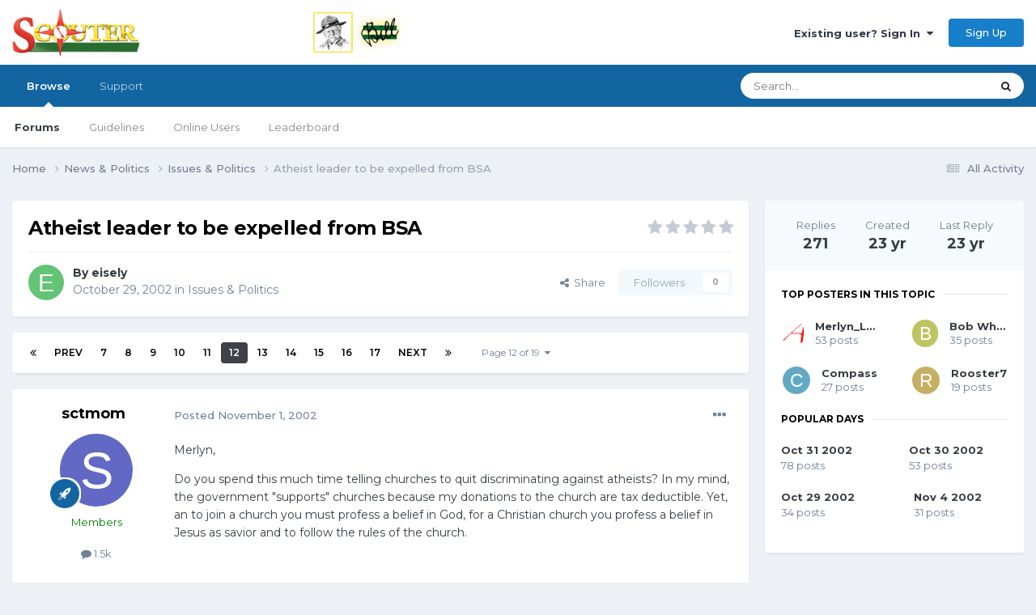

--- FILE ---
content_type: text/html;charset=UTF-8
request_url: https://www.scouter.com/topic/19856-atheist-leader-to-be-expelled-from-bsa/page/12/
body_size: 29193
content:
<!DOCTYPE html>
<html lang="en-US" dir="ltr">
	<head>
		<title>SCOUTER Forum</title>
		
			<!-- Global site tag (gtag.js) - Google Analytics -->
<script async src="https://www.googletagmanager.com/gtag/js?id=UA-1076095-4"></script>
<script>
  window.dataLayer = window.dataLayer || [];
  function gtag(){dataLayer.push(arguments);}
  gtag('js', new Date());

  gtag('config', 'UA-1076095-4');
</script>
<script data-ad-client="ca-pub-6190526800782307" async src="https://pagead2.googlesyndication.com/pagead/js/adsbygoogle.js"></script>
		
		<!--[if lt IE 9]>
			
		    <script src="//www.scouter.com/applications/core/interface/html5shiv/html5shiv.js"></script>
		<![endif]-->
		

	<meta name="viewport" content="width=device-width, initial-scale=1">


	
	
		<meta property="og:image" content="https://www.scouter.com/uploads/monthly_2017_11/meta_image.png.aee7cfa57a9ddbe9730f413a789c49cc.png">
	


	<meta name="twitter:card" content="summary_large_image" />


	
		<meta name="twitter:site" content="@SCOUTERcom" />
	



	
		
			
				<meta property="og:title" content="SCOUTER Forum">
			
		
	

	
		
			
				<meta property="og:type" content="website">
			
		
	

	
		
			
				<meta property="og:url" content="https://scouter.com">
			
		
	

	
		
			
				<meta property="og:updated_time" content="2002-11-07T04:46:01Z">
			
		
	

	
		
			
				<meta property="og:site_name" content="SCOUTER Forum">
			
		
	

	
		
			
				<meta property="og:locale" content="en_US">
			
		
	

	
		
			
				<meta name="description" content="Forum of Scout leaders gathered around a virtual campfire, sharing ideas and supporting each other. Resources include links to sites of interest to scouts.">
			
		
	

	
		
			
				<meta name="keywords" content="scout, scouting, scouter, scouts, campfire, order of arrow, scouting honor society, scout leadership, cub scout, wood badge, scout training, boy scout, kids scout, camping, girl scouting, summer camp, scoutmaster">
			
		
	


	
		<link rel="first" href="https://www.scouter.com/topic/19856-atheist-leader-to-be-expelled-from-bsa/" />
	

	
		<link rel="prev" href="https://www.scouter.com/topic/19856-atheist-leader-to-be-expelled-from-bsa/page/11/" />
	

	
		<link rel="next" href="https://www.scouter.com/topic/19856-atheist-leader-to-be-expelled-from-bsa/page/13/" />
	

	
		<link rel="last" href="https://www.scouter.com/topic/19856-atheist-leader-to-be-expelled-from-bsa/page/19/" />
	

	
		<link rel="canonical" href="https://www.scouter.com/topic/19856-atheist-leader-to-be-expelled-from-bsa/page/12/" />
	





<link rel="manifest" href="https://www.scouter.com/manifest.webmanifest/">
<meta name="msapplication-config" content="https://www.scouter.com/browserconfig.xml/">
<meta name="msapplication-starturl" content="/">
<meta name="application-name" content="SCOUTER Forum">
<meta name="apple-mobile-web-app-title" content="SCOUTER Forum">

	<meta name="theme-color" content="#ffffff">










<link rel="preload" href="//www.scouter.com/applications/core/interface/font/fontawesome-webfont.woff2?v=4.7.0" as="font" crossorigin="anonymous">
		


	<link rel="preconnect" href="https://fonts.googleapis.com">
	<link rel="preconnect" href="https://fonts.gstatic.com" crossorigin>
	
		<link href="https://fonts.googleapis.com/css2?family=Montserrat:wght@300;400;500;600;700&display=swap" rel="stylesheet">
	



	<link rel='stylesheet' href='https://www.scouter.com/uploads/css_built_1/341e4a57816af3ba440d891ca87450ff_framework.css?v=eb5bee246b1725278058' media='all'>

	<link rel='stylesheet' href='https://www.scouter.com/uploads/css_built_1/05e81b71abe4f22d6eb8d1a929494829_responsive.css?v=eb5bee246b1725278058' media='all'>

	<link rel='stylesheet' href='https://www.scouter.com/uploads/css_built_1/90eb5adf50a8c640f633d47fd7eb1778_core.css?v=eb5bee246b1725278058' media='all'>

	<link rel='stylesheet' href='https://www.scouter.com/uploads/css_built_1/5a0da001ccc2200dc5625c3f3934497d_core_responsive.css?v=eb5bee246b1725278058' media='all'>

	<link rel='stylesheet' href='https://www.scouter.com/uploads/css_built_1/62e269ced0fdab7e30e026f1d30ae516_forums.css?v=eb5bee246b1725278058' media='all'>

	<link rel='stylesheet' href='https://www.scouter.com/uploads/css_built_1/76e62c573090645fb99a15a363d8620e_forums_responsive.css?v=eb5bee246b1725278058' media='all'>

	<link rel='stylesheet' href='https://www.scouter.com/uploads/css_built_1/ebdea0c6a7dab6d37900b9190d3ac77b_topics.css?v=eb5bee246b1725278058' media='all'>





<link rel='stylesheet' href='https://www.scouter.com/uploads/css_built_1/258adbb6e4f3e83cd3b355f84e3fa002_custom.css?v=eb5bee246b1725278058' media='all'>




		
		

	
	<link rel='shortcut icon' href='https://www.scouter.com/uploads/monthly_2017_11/favicon.ico.1d32bfa849444040dfb8b898452a128e.ico' type="image/x-icon">

	</head>
	<body class="ipsApp ipsApp_front ipsJS_none ipsClearfix" data-controller="core.front.core.app"  data-message=""  data-pageapp="forums" data-pagelocation="front" data-pagemodule="forums" data-pagecontroller="topic">
		<a href="#elContent" class="ipsHide" title="Go to main content on this page" accesskey="m">Jump to content</a>
		
		<div id="ipsLayout_header" class="ipsClearfix">
			





			
			
<ul id='elMobileNav' class='ipsResponsive_hideDesktop' data-controller='core.front.core.mobileNav'>
	
		
			
			
				
				
			
				
					<li id='elMobileBreadcrumb'>
						<a href='https://www.scouter.com/forum/20-issues-politics/'>
							<span>Issues &amp; Politics</span>
						</a>
					</li>
				
				
			
				
				
			
		
	
	
	
	<li >
		<a data-action="defaultStream" href='https://www.scouter.com/discover/'><i class="fa fa-newspaper-o" aria-hidden="true"></i></a>
	</li>

	

	
		<li class='ipsJS_show'>
			<a href='https://www.scouter.com/search/'><i class='fa fa-search'></i></a>
		</li>
	
</ul>
			<header>
				<div class="ipsLayout_container">
					


<a href='https://www.scouter.com/greenbarbill.html' id='elLogo' accesskey='1'><img src="https://www.scouter.com/uploads/monthly_2018_02/logo_wide_600x75.png.3acd800f044ea86aa0bb6093cb166700.png" escape="true"}'></a>

					

	<ul id="elUserNav" class="ipsList_inline cSignedOut ipsResponsive_showDesktop">
		
        
		
        
        
            
            
	


	<li class='cUserNav_icon ipsHide' id='elCart_container'></li>
	<li class='elUserNav_sep ipsHide' id='elCart_sep'></li>

<li id="elSignInLink">
                <a href="https://www.scouter.com/login/" data-ipsmenu-closeonclick="false" data-ipsmenu id="elUserSignIn">
                    Existing user? Sign In  <i class="fa fa-caret-down"></i>
                </a>
                
<div id='elUserSignIn_menu' class='ipsMenu ipsMenu_auto ipsHide'>
	<form accept-charset='utf-8' method='post' action='https://www.scouter.com/login/'>
		<input type="hidden" name="csrfKey" value="033e094c92a2fab12f92f211fcef2592">
		<input type="hidden" name="ref" value="aHR0cHM6Ly93d3cuc2NvdXRlci5jb20vdG9waWMvMTk4NTYtYXRoZWlzdC1sZWFkZXItdG8tYmUtZXhwZWxsZWQtZnJvbS1ic2EvcGFnZS8xMi8=">
		<div data-role="loginForm">
			
			
			
				<div class='ipsColumns ipsColumns_noSpacing'>
					<div class='ipsColumn ipsColumn_wide' id='elUserSignIn_internal'>
						
<div class="ipsPad ipsForm ipsForm_vertical">
	<h4 class="ipsType_sectionHead">Sign In</h4>
	<br><br>
	<ul class='ipsList_reset'>
		<li class="ipsFieldRow ipsFieldRow_noLabel ipsFieldRow_fullWidth">
			
			
				<input type="text" placeholder="Display Name or Email Address" name="auth" autocomplete="email">
			
		</li>
		<li class="ipsFieldRow ipsFieldRow_noLabel ipsFieldRow_fullWidth">
			<input type="password" placeholder="Password" name="password" autocomplete="current-password">
		</li>
		<li class="ipsFieldRow ipsFieldRow_checkbox ipsClearfix">
			<span class="ipsCustomInput">
				<input type="checkbox" name="remember_me" id="remember_me_checkbox" value="1" checked aria-checked="true">
				<span></span>
			</span>
			<div class="ipsFieldRow_content">
				<label class="ipsFieldRow_label" for="remember_me_checkbox">Remember me</label>
				<span class="ipsFieldRow_desc">Not recommended on shared computers</span>
			</div>
		</li>
		<li class="ipsFieldRow ipsFieldRow_fullWidth">
			<button type="submit" name="_processLogin" value="usernamepassword" class="ipsButton ipsButton_primary ipsButton_small" id="elSignIn_submit">Sign In</button>
			
				<p class="ipsType_right ipsType_small">
					
						<a href='https://www.scouter.com/lostpassword/' data-ipsDialog data-ipsDialog-title='Forgot your password?'>
					
					Forgot your password?</a>
				</p>
			
		</li>
	</ul>
</div>
					</div>
					<div class='ipsColumn ipsColumn_wide'>
						<div class='ipsPadding' id='elUserSignIn_external'>
							<div class='ipsAreaBackground_light ipsPadding:half'>
								
								
									<div class='ipsType_center ipsMargin_top:half'>
										

<button type="submit" name="_processLogin" value="2" class='ipsButton ipsButton_verySmall ipsButton_fullWidth ipsSocial ipsSocial_facebook' style="background-color: #3a579a">
	
		<span class='ipsSocial_icon'>
			
				<i class='fa fa-facebook-official'></i>
			
		</span>
		<span class='ipsSocial_text'>Sign in with Facebook</span>
	
</button>
									</div>
								
							</div>
						</div>
					</div>
				</div>
			
		</div>
	</form>
</div>
            </li>
            
        
		
			<li>
				
					<a href="https://www.scouter.com/register/" data-ipsdialog data-ipsdialog-size="narrow" data-ipsdialog-title="Sign Up"  id="elRegisterButton" class="ipsButton ipsButton_normal ipsButton_primary">Sign Up</a>
				
			</li>
		
	</ul>

				</div>
			</header>
			

	<nav data-controller='core.front.core.navBar' class=' ipsResponsive_showDesktop'>
		<div class='ipsNavBar_primary ipsLayout_container '>
			<ul data-role="primaryNavBar" class='ipsClearfix'>
				


	
		
		
			
		
		<li class='ipsNavBar_active' data-active id='elNavSecondary_1' data-role="navBarItem" data-navApp="core" data-navExt="CustomItem">
			
			
				<a href="https://www.scouter.com"  data-navItem-id="1" data-navDefault>
					Browse<span class='ipsNavBar_active__identifier'></span>
				</a>
			
			
				<ul class='ipsNavBar_secondary ' data-role='secondaryNavBar'>
					


	
	

	
		
		
			
		
		<li class='ipsNavBar_active' data-active id='elNavSecondary_10' data-role="navBarItem" data-navApp="forums" data-navExt="Forums">
			
			
				<a href="https://www.scouter.com"  data-navItem-id="10" data-navDefault>
					Forums<span class='ipsNavBar_active__identifier'></span>
				</a>
			
			
		</li>
	
	

	
		
		
		<li  id='elNavSecondary_11' data-role="navBarItem" data-navApp="core" data-navExt="Guidelines">
			
			
				<a href="https://www.scouter.com/legal/tos"  data-navItem-id="11" >
					Guidelines<span class='ipsNavBar_active__identifier'></span>
				</a>
			
			
		</li>
	
	

	
	

	
		
		
		<li  id='elNavSecondary_13' data-role="navBarItem" data-navApp="core" data-navExt="OnlineUsers">
			
			
				<a href="https://www.scouter.com/online/"  data-navItem-id="13" >
					Online Users<span class='ipsNavBar_active__identifier'></span>
				</a>
			
			
		</li>
	
	

	
		
		
		<li  id='elNavSecondary_14' data-role="navBarItem" data-navApp="core" data-navExt="Leaderboard">
			
			
				<a href="https://www.scouter.com/leaderboard/"  data-navItem-id="14" >
					Leaderboard<span class='ipsNavBar_active__identifier'></span>
				</a>
			
			
		</li>
	
	

	
	

	
	

					<li class='ipsHide' id='elNavigationMore_1' data-role='navMore'>
						<a href='#' data-ipsMenu data-ipsMenu-appendTo='#elNavigationMore_1' id='elNavigationMore_1_dropdown'>More <i class='fa fa-caret-down'></i></a>
						<ul class='ipsHide ipsMenu ipsMenu_auto' id='elNavigationMore_1_dropdown_menu' data-role='moreDropdown'></ul>
					</li>
				</ul>
			
		</li>
	
	

	
	

	
	

	
		
		
		<li  id='elNavSecondary_29' data-role="navBarItem" data-navApp="core" data-navExt="CustomItem">
			
			
				<a href="https://www.scouter.com/support/"  data-navItem-id="29" >
					Support<span class='ipsNavBar_active__identifier'></span>
				</a>
			
			
				<ul class='ipsNavBar_secondary ipsHide' data-role='secondaryNavBar'>
					


	
	

	
	

					<li class='ipsHide' id='elNavigationMore_29' data-role='navMore'>
						<a href='#' data-ipsMenu data-ipsMenu-appendTo='#elNavigationMore_29' id='elNavigationMore_29_dropdown'>More <i class='fa fa-caret-down'></i></a>
						<ul class='ipsHide ipsMenu ipsMenu_auto' id='elNavigationMore_29_dropdown_menu' data-role='moreDropdown'></ul>
					</li>
				</ul>
			
		</li>
	
	

	
	

	
	

				<li class='ipsHide' id='elNavigationMore' data-role='navMore'>
					<a href='#' data-ipsMenu data-ipsMenu-appendTo='#elNavigationMore' id='elNavigationMore_dropdown'>More</a>
					<ul class='ipsNavBar_secondary ipsHide' data-role='secondaryNavBar'>
						<li class='ipsHide' id='elNavigationMore_more' data-role='navMore'>
							<a href='#' data-ipsMenu data-ipsMenu-appendTo='#elNavigationMore_more' id='elNavigationMore_more_dropdown'>More <i class='fa fa-caret-down'></i></a>
							<ul class='ipsHide ipsMenu ipsMenu_auto' id='elNavigationMore_more_dropdown_menu' data-role='moreDropdown'></ul>
						</li>
					</ul>
				</li>
			</ul>
			

	<div id="elSearchWrapper">
		<div id='elSearch' data-controller="core.front.core.quickSearch">
			<form accept-charset='utf-8' action='//www.scouter.com/search/?do=quicksearch' method='post'>
                <input type='search' id='elSearchField' placeholder='Search...' name='q' autocomplete='off' aria-label='Search'>
                <details class='cSearchFilter'>
                    <summary class='cSearchFilter__text'></summary>
                    <ul class='cSearchFilter__menu'>
                        
                        <li><label><input type="radio" name="type" value="all" ><span class='cSearchFilter__menuText'>Everywhere</span></label></li>
                        
                            
                                <li><label><input type="radio" name="type" value='contextual_{&quot;type&quot;:&quot;forums_topic&quot;,&quot;nodes&quot;:20}' checked><span class='cSearchFilter__menuText'>This Forum</span></label></li>
                            
                                <li><label><input type="radio" name="type" value='contextual_{&quot;type&quot;:&quot;forums_topic&quot;,&quot;item&quot;:19856}' checked><span class='cSearchFilter__menuText'>This Topic</span></label></li>
                            
                        
                        
                            <li><label><input type="radio" name="type" value="core_statuses_status"><span class='cSearchFilter__menuText'>Status Updates</span></label></li>
                        
                            <li><label><input type="radio" name="type" value="forums_topic"><span class='cSearchFilter__menuText'>Topics</span></label></li>
                        
                            <li><label><input type="radio" name="type" value="cms_pages_pageitem"><span class='cSearchFilter__menuText'>Pages</span></label></li>
                        
                            <li><label><input type="radio" name="type" value="cms_records1"><span class='cSearchFilter__menuText'>Article</span></label></li>
                        
                            <li><label><input type="radio" name="type" value="nexus_package_item"><span class='cSearchFilter__menuText'>Products</span></label></li>
                        
                            <li><label><input type="radio" name="type" value="core_members"><span class='cSearchFilter__menuText'>Members</span></label></li>
                        
                    </ul>
                </details>
				<button class='cSearchSubmit' type="submit" aria-label='Search'><i class="fa fa-search"></i></button>
			</form>
		</div>
	</div>

		</div>
	</nav>

		</div>
		<main id="ipsLayout_body" class="ipsLayout_container">
			<div id="ipsLayout_contentArea">
				<div id="ipsLayout_contentWrapper">
					
<nav class='ipsBreadcrumb ipsBreadcrumb_top ipsFaded_withHover'>
	

	<ul class='ipsList_inline ipsPos_right'>
		
		<li >
			<a data-action="defaultStream" class='ipsType_light '  href='https://www.scouter.com/discover/'><i class="fa fa-newspaper-o" aria-hidden="true"></i> <span>All Activity</span></a>
		</li>
		
	</ul>

	<ul data-role="breadcrumbList">
		<li>
			<a title="Home" href='https://www.scouter.com/'>
				<span>Home <i class='fa fa-angle-right'></i></span>
			</a>
		</li>
		
		
			<li>
				
					<a href='https://www.scouter.com/forum/1-news-politics/'>
						<span>News &amp; Politics <i class='fa fa-angle-right' aria-hidden="true"></i></span>
					</a>
				
			</li>
		
			<li>
				
					<a href='https://www.scouter.com/forum/20-issues-politics/'>
						<span>Issues &amp; Politics <i class='fa fa-angle-right' aria-hidden="true"></i></span>
					</a>
				
			</li>
		
			<li>
				
					Atheist leader to be expelled from BSA
				
			</li>
		
	</ul>
</nav>
					
					<div id="ipsLayout_mainArea">
						<a id="elContent"></a>
						
						
						
						

	




						



<div class="ipsPageHeader ipsResponsive_pull ipsBox ipsPadding sm:ipsPadding:half ipsMargin_bottom">
		
	
	<div class="ipsFlex ipsFlex-ai:center ipsFlex-fw:wrap ipsGap:4">
		<div class="ipsFlex-flex:11">
			<h1 class="ipsType_pageTitle ipsContained_container">
				

				
				
					<span class="ipsType_break ipsContained">
						<span>Atheist leader to be expelled from BSA</span>
					</span>
				
			</h1>
			
			
		</div>
		
			<div class="ipsFlex-flex:00 ipsType_light">
				
				
<div  class='ipsClearfix ipsRating  ipsRating_veryLarge'>
	
	<ul class='ipsRating_collective'>
		
			
				<li class='ipsRating_off'>
					<i class='fa fa-star'></i>
				</li>
			
		
			
				<li class='ipsRating_off'>
					<i class='fa fa-star'></i>
				</li>
			
		
			
				<li class='ipsRating_off'>
					<i class='fa fa-star'></i>
				</li>
			
		
			
				<li class='ipsRating_off'>
					<i class='fa fa-star'></i>
				</li>
			
		
			
				<li class='ipsRating_off'>
					<i class='fa fa-star'></i>
				</li>
			
		
	</ul>
</div>
			</div>
		
	</div>
	<hr class="ipsHr">
	<div class="ipsPageHeader__meta ipsFlex ipsFlex-jc:between ipsFlex-ai:center ipsFlex-fw:wrap ipsGap:3">
		<div class="ipsFlex-flex:11">
			<div class="ipsPhotoPanel ipsPhotoPanel_mini ipsPhotoPanel_notPhone ipsClearfix">
				


	<a href="https://www.scouter.com/profile/10868-eisely/" rel="nofollow" data-ipsHover data-ipsHover-width="370" data-ipsHover-target="https://www.scouter.com/profile/10868-eisely/?do=hovercard" class="ipsUserPhoto ipsUserPhoto_mini" title="Go to eisely's profile">
		<img src='data:image/svg+xml,%3Csvg%20xmlns%3D%22http%3A%2F%2Fwww.w3.org%2F2000%2Fsvg%22%20viewBox%3D%220%200%201024%201024%22%20style%3D%22background%3A%2362c474%22%3E%3Cg%3E%3Ctext%20text-anchor%3D%22middle%22%20dy%3D%22.35em%22%20x%3D%22512%22%20y%3D%22512%22%20fill%3D%22%23ffffff%22%20font-size%3D%22700%22%20font-family%3D%22-apple-system%2C%20BlinkMacSystemFont%2C%20Roboto%2C%20Helvetica%2C%20Arial%2C%20sans-serif%22%3EE%3C%2Ftext%3E%3C%2Fg%3E%3C%2Fsvg%3E' alt='eisely' loading="lazy">
	</a>

				<div>
					<p class="ipsType_reset ipsType_blendLinks">
						<span class="ipsType_normal">
						
							<strong>By 


<a href='https://www.scouter.com/profile/10868-eisely/' rel="nofollow" data-ipsHover data-ipsHover-width='370' data-ipsHover-target='https://www.scouter.com/profile/10868-eisely/?do=hovercard&amp;referrer=https%253A%252F%252Fwww.scouter.com%252Ftopic%252F19856-atheist-leader-to-be-expelled-from-bsa%252Fpage%252F12%252F' title="Go to eisely's profile" class="ipsType_break">eisely</a></strong><br>
							<span class="ipsType_light"><time datetime='2002-10-29T18:05:34Z' title='10/29/02 06:05  PM' data-short='23 yr'>October 29, 2002</time> in <a href="https://www.scouter.com/forum/20-issues-politics/">Issues &amp; Politics</a></span>
						
						</span>
					</p>
				</div>
			</div>
		</div>
		
			<div class="ipsFlex-flex:01 ipsResponsive_hidePhone">
				<div class="ipsShareLinks">
					
						


    <a href='#elShareItem_489575915_menu' id='elShareItem_489575915' data-ipsMenu class='ipsShareButton ipsButton ipsButton_verySmall ipsButton_link ipsButton_link--light'>
        <span><i class='fa fa-share-alt'></i></span> &nbsp;Share
    </a>

    <div class='ipsPadding ipsMenu ipsMenu_auto ipsHide' id='elShareItem_489575915_menu' data-controller="core.front.core.sharelink">
        <ul class='ipsList_inline'>
            
                <li>
<a href="https://www.facebook.com/sharer/sharer.php?u=https%3A%2F%2Fwww.scouter.com%2Ftopic%2F19856-atheist-leader-to-be-expelled-from-bsa%2F" class="cShareLink cShareLink_facebook" target="_blank" data-role="shareLink" title='Share on Facebook' data-ipsTooltip rel='noopener nofollow'>
	<i class="fa fa-facebook"></i>
</a></li>
            
                <li>
<a href="https://x.com/share?url=https%3A%2F%2Fwww.scouter.com%2Ftopic%2F19856-atheist-leader-to-be-expelled-from-bsa%2F" class="cShareLink cShareLink_x" target="_blank" data-role="shareLink" title='Share on X' data-ipsTooltip rel='nofollow noopener'>
    <i class="fa fa-x"></i>
</a></li>
            
                <li>
<a href="https://www.linkedin.com/shareArticle?mini=true&amp;url=https%3A%2F%2Fwww.scouter.com%2Ftopic%2F19856-atheist-leader-to-be-expelled-from-bsa%2F&amp;title=Atheist+leader+to+be+expelled+from+BSA" rel="nofollow noopener" class="cShareLink cShareLink_linkedin" target="_blank" data-role="shareLink" title='Share on LinkedIn' data-ipsTooltip>
	<i class="fa fa-linkedin"></i>
</a></li>
            
                <li>
<a href="https://pinterest.com/pin/create/button/?url=https://www.scouter.com/topic/19856-atheist-leader-to-be-expelled-from-bsa/&amp;media=https://www.scouter.com/uploads/monthly_2017_11/meta_image.png.aee7cfa57a9ddbe9730f413a789c49cc.png" class="cShareLink cShareLink_pinterest" rel="nofollow noopener" target="_blank" data-role="shareLink" title='Share on Pinterest' data-ipsTooltip>
	<i class="fa fa-pinterest"></i>
</a></li>
            
                <li>
<a href="https://www.reddit.com/submit?url=https%3A%2F%2Fwww.scouter.com%2Ftopic%2F19856-atheist-leader-to-be-expelled-from-bsa%2F&amp;title=Atheist+leader+to+be+expelled+from+BSA" rel="nofollow noopener" class="cShareLink cShareLink_reddit" target="_blank" title='Share on Reddit' data-ipsTooltip>
	<i class="fa fa-reddit"></i>
</a></li>
            
        </ul>
        
            <hr class='ipsHr'>
            <button class='ipsHide ipsButton ipsButton_verySmall ipsButton_light ipsButton_fullWidth ipsMargin_top:half' data-controller='core.front.core.webshare' data-role='webShare' data-webShareTitle='Atheist leader to be expelled from BSA' data-webShareText='Atheist leader to be expelled from BSA' data-webShareUrl='https://www.scouter.com/topic/19856-atheist-leader-to-be-expelled-from-bsa/'>More sharing options...</button>
        
    </div>

					
					
                    

					



					

<div data-followApp='forums' data-followArea='topic' data-followID='19856' data-controller='core.front.core.followButton'>
	

	<a href='https://www.scouter.com/login/' rel="nofollow" class="ipsFollow ipsPos_middle ipsButton ipsButton_light ipsButton_verySmall ipsButton_disabled" data-role="followButton" data-ipsTooltip title='Sign in to follow this'>
		<span>Followers</span>
		<span class='ipsCommentCount'>0</span>
	</a>

</div>
				</div>
			</div>
					
	</div>
	
	
</div>








<div class="ipsClearfix">
	<ul class="ipsToolList ipsToolList_horizontal ipsClearfix ipsSpacer_both ipsResponsive_hidePhone">
		
		
		
	</ul>
</div>

<div id="comments" data-controller="core.front.core.commentFeed,forums.front.topic.view, core.front.core.ignoredComments" data-autopoll data-baseurl="https://www.scouter.com/topic/19856-atheist-leader-to-be-expelled-from-bsa/"  data-feedid="topic-19856" class="cTopic ipsClear ipsSpacer_top">
	
			

				<div class="ipsBox ipsResponsive_pull ipsPadding:half ipsClearfix ipsClear ipsMargin_bottom">
					
					
						


	
	<ul class='ipsPagination' id='elPagination_c9a36a1fa52723d3eedc3cb2c48dd235_511272591' data-ipsPagination-seoPagination='true' data-pages='19' data-ipsPagination  data-ipsPagination-pages="19" data-ipsPagination-perPage='15'>
		
			
				<li class='ipsPagination_first'><a href='https://www.scouter.com/topic/19856-atheist-leader-to-be-expelled-from-bsa/#comments' rel="first" data-page='1' data-ipsTooltip title='First page'><i class='fa fa-angle-double-left'></i></a></li>
				<li class='ipsPagination_prev'><a href='https://www.scouter.com/topic/19856-atheist-leader-to-be-expelled-from-bsa/page/11/#comments' rel="prev" data-page='11' data-ipsTooltip title='Previous page'>Prev</a></li>
				
					<li class='ipsPagination_page'><a href='https://www.scouter.com/topic/19856-atheist-leader-to-be-expelled-from-bsa/page/7/#comments' data-page='7'>7</a></li>
				
					<li class='ipsPagination_page'><a href='https://www.scouter.com/topic/19856-atheist-leader-to-be-expelled-from-bsa/page/8/#comments' data-page='8'>8</a></li>
				
					<li class='ipsPagination_page'><a href='https://www.scouter.com/topic/19856-atheist-leader-to-be-expelled-from-bsa/page/9/#comments' data-page='9'>9</a></li>
				
					<li class='ipsPagination_page'><a href='https://www.scouter.com/topic/19856-atheist-leader-to-be-expelled-from-bsa/page/10/#comments' data-page='10'>10</a></li>
				
					<li class='ipsPagination_page'><a href='https://www.scouter.com/topic/19856-atheist-leader-to-be-expelled-from-bsa/page/11/#comments' data-page='11'>11</a></li>
				
			
			<li class='ipsPagination_page ipsPagination_active'><a href='https://www.scouter.com/topic/19856-atheist-leader-to-be-expelled-from-bsa/page/12/#comments' data-page='12'>12</a></li>
			
				
					<li class='ipsPagination_page'><a href='https://www.scouter.com/topic/19856-atheist-leader-to-be-expelled-from-bsa/page/13/#comments' data-page='13'>13</a></li>
				
					<li class='ipsPagination_page'><a href='https://www.scouter.com/topic/19856-atheist-leader-to-be-expelled-from-bsa/page/14/#comments' data-page='14'>14</a></li>
				
					<li class='ipsPagination_page'><a href='https://www.scouter.com/topic/19856-atheist-leader-to-be-expelled-from-bsa/page/15/#comments' data-page='15'>15</a></li>
				
					<li class='ipsPagination_page'><a href='https://www.scouter.com/topic/19856-atheist-leader-to-be-expelled-from-bsa/page/16/#comments' data-page='16'>16</a></li>
				
					<li class='ipsPagination_page'><a href='https://www.scouter.com/topic/19856-atheist-leader-to-be-expelled-from-bsa/page/17/#comments' data-page='17'>17</a></li>
				
				<li class='ipsPagination_next'><a href='https://www.scouter.com/topic/19856-atheist-leader-to-be-expelled-from-bsa/page/13/#comments' rel="next" data-page='13' data-ipsTooltip title='Next page'>Next</a></li>
				<li class='ipsPagination_last'><a href='https://www.scouter.com/topic/19856-atheist-leader-to-be-expelled-from-bsa/page/19/#comments' rel="last" data-page='19' data-ipsTooltip title='Last page'><i class='fa fa-angle-double-right'></i></a></li>
			
			
				<li class='ipsPagination_pageJump'>
					<a href='#' data-ipsMenu data-ipsMenu-closeOnClick='false' data-ipsMenu-appendTo='#elPagination_c9a36a1fa52723d3eedc3cb2c48dd235_511272591' id='elPagination_c9a36a1fa52723d3eedc3cb2c48dd235_511272591_jump'>Page 12 of 19 &nbsp;<i class='fa fa-caret-down'></i></a>
					<div class='ipsMenu ipsMenu_narrow ipsPadding ipsHide' id='elPagination_c9a36a1fa52723d3eedc3cb2c48dd235_511272591_jump_menu'>
						<form accept-charset='utf-8' method='post' action='https://www.scouter.com/topic/19856-atheist-leader-to-be-expelled-from-bsa/#comments' data-role="pageJump" data-baseUrl='#'>
							<ul class='ipsForm ipsForm_horizontal'>
								<li class='ipsFieldRow'>
									<input type='number' min='1' max='19' placeholder='Page number' class='ipsField_fullWidth' name='page'>
								</li>
								<li class='ipsFieldRow ipsFieldRow_fullWidth'>
									<input type='submit' class='ipsButton_fullWidth ipsButton ipsButton_verySmall ipsButton_primary' value='Go'>
								</li>
							</ul>
						</form>
					</div>
				</li>
			
		
	</ul>

					
				</div>
			
	

	

<div data-controller='core.front.core.recommendedComments' data-url='https://www.scouter.com/topic/19856-atheist-leader-to-be-expelled-from-bsa/?recommended=comments' class='ipsRecommendedComments ipsHide'>
	<div data-role="recommendedComments">
		<h2 class='ipsType_sectionHead ipsType_large ipsType_bold ipsMargin_bottom'>Recommended Posts</h2>
		
	</div>
</div>
	
	<div id="elPostFeed" data-role="commentFeed" data-controller="core.front.core.moderation" >
		<form action="https://www.scouter.com/topic/19856-atheist-leader-to-be-expelled-from-bsa/page/12/?csrfKey=033e094c92a2fab12f92f211fcef2592&amp;do=multimodComment" method="post" data-ipspageaction data-role="moderationTools">
			
			
				

					

					
					



<a id='comment-42025'></a>
<article  id='elComment_42025' class='cPost ipsBox ipsResponsive_pull  ipsComment  ipsComment_parent ipsClearfix ipsClear ipsColumns ipsColumns_noSpacing ipsColumns_collapsePhone    '>
	

	

	<div class='cAuthorPane_mobile ipsResponsive_showPhone'>
		<div class='cAuthorPane_photo'>
			<div class='cAuthorPane_photoWrap'>
				


	<a href="https://www.scouter.com/profile/30226-sctmom/" rel="nofollow" data-ipsHover data-ipsHover-width="370" data-ipsHover-target="https://www.scouter.com/profile/30226-sctmom/?do=hovercard" class="ipsUserPhoto ipsUserPhoto_large" title="Go to sctmom's profile">
		<img src='data:image/svg+xml,%3Csvg%20xmlns%3D%22http%3A%2F%2Fwww.w3.org%2F2000%2Fsvg%22%20viewBox%3D%220%200%201024%201024%22%20style%3D%22background%3A%236269c4%22%3E%3Cg%3E%3Ctext%20text-anchor%3D%22middle%22%20dy%3D%22.35em%22%20x%3D%22512%22%20y%3D%22512%22%20fill%3D%22%23ffffff%22%20font-size%3D%22700%22%20font-family%3D%22-apple-system%2C%20BlinkMacSystemFont%2C%20Roboto%2C%20Helvetica%2C%20Arial%2C%20sans-serif%22%3ES%3C%2Ftext%3E%3C%2Fg%3E%3C%2Fsvg%3E' alt='sctmom' loading="lazy">
	</a>

				
				
					<a href="https://www.scouter.com/profile/30226-sctmom/badges/" rel="nofollow">
						
<img src='https://www.scouter.com/uploads/set_resources_1/84c1e40ea0e759e3f1505eb1788ddf3c_default_rank.png' loading="lazy" alt="Senior Member" class="cAuthorPane_badge cAuthorPane_badge--rank ipsOutline ipsOutline:2px" data-ipsTooltip title="Rank: Senior Member (3/3)">
					</a>
				
			</div>
		</div>
		<div class='cAuthorPane_content'>
			<h3 class='ipsType_sectionHead cAuthorPane_author ipsType_break ipsType_blendLinks ipsFlex ipsFlex-ai:center'>
				


<a href='https://www.scouter.com/profile/30226-sctmom/' rel="nofollow" data-ipsHover data-ipsHover-width='370' data-ipsHover-target='https://www.scouter.com/profile/30226-sctmom/?do=hovercard&amp;referrer=https%253A%252F%252Fwww.scouter.com%252Ftopic%252F19856-atheist-leader-to-be-expelled-from-bsa%252Fpage%252F12%252F' title="Go to sctmom's profile" class="ipsType_break"><span style='color:green;'>sctmom</span></a>
			</h3>
			<div class='ipsType_light ipsType_reset'>
				<a href='https://www.scouter.com/topic/19856-atheist-leader-to-be-expelled-from-bsa/?do=findComment&amp;comment=42025' rel="nofollow" class='ipsType_blendLinks'>Posted <time datetime='2002-11-01T01:33:05Z' title='11/01/02 01:33  AM' data-short='23 yr'>November 1, 2002</time></a>
				
			</div>
		</div>
	</div>
	<aside class='ipsComment_author cAuthorPane ipsColumn ipsColumn_medium ipsResponsive_hidePhone'>
		<h3 class='ipsType_sectionHead cAuthorPane_author ipsType_blendLinks ipsType_break'><strong>


<a href='https://www.scouter.com/profile/30226-sctmom/' rel="nofollow" data-ipsHover data-ipsHover-width='370' data-ipsHover-target='https://www.scouter.com/profile/30226-sctmom/?do=hovercard&amp;referrer=https%253A%252F%252Fwww.scouter.com%252Ftopic%252F19856-atheist-leader-to-be-expelled-from-bsa%252Fpage%252F12%252F' title="Go to sctmom's profile" class="ipsType_break">sctmom</a></strong>
			
		</h3>
		<ul class='cAuthorPane_info ipsList_reset'>
			<li data-role='photo' class='cAuthorPane_photo'>
				<div class='cAuthorPane_photoWrap'>
					


	<a href="https://www.scouter.com/profile/30226-sctmom/" rel="nofollow" data-ipsHover data-ipsHover-width="370" data-ipsHover-target="https://www.scouter.com/profile/30226-sctmom/?do=hovercard" class="ipsUserPhoto ipsUserPhoto_large" title="Go to sctmom's profile">
		<img src='data:image/svg+xml,%3Csvg%20xmlns%3D%22http%3A%2F%2Fwww.w3.org%2F2000%2Fsvg%22%20viewBox%3D%220%200%201024%201024%22%20style%3D%22background%3A%236269c4%22%3E%3Cg%3E%3Ctext%20text-anchor%3D%22middle%22%20dy%3D%22.35em%22%20x%3D%22512%22%20y%3D%22512%22%20fill%3D%22%23ffffff%22%20font-size%3D%22700%22%20font-family%3D%22-apple-system%2C%20BlinkMacSystemFont%2C%20Roboto%2C%20Helvetica%2C%20Arial%2C%20sans-serif%22%3ES%3C%2Ftext%3E%3C%2Fg%3E%3C%2Fsvg%3E' alt='sctmom' loading="lazy">
	</a>

					
					
						
<img src='https://www.scouter.com/uploads/set_resources_1/84c1e40ea0e759e3f1505eb1788ddf3c_default_rank.png' loading="lazy" alt="Senior Member" class="cAuthorPane_badge cAuthorPane_badge--rank ipsOutline ipsOutline:2px" data-ipsTooltip title="Rank: Senior Member (3/3)">
					
				</div>
			</li>
			
				<li data-role='group'><span style='color:green;'>Members</span></li>
				
			
			
				<li data-role='stats' class='ipsMargin_top'>
					<ul class="ipsList_reset ipsType_light ipsFlex ipsFlex-ai:center ipsFlex-jc:center ipsGap_row:2 cAuthorPane_stats">
						<li>
							
								<a href="https://www.scouter.com/profile/30226-sctmom/content/" rel="nofollow" title="1494 posts" data-ipsTooltip class="ipsType_blendLinks">
							
								<i class="fa fa-comment"></i> 1.5k
							
								</a>
							
						</li>
						
					</ul>
				</li>
			
			
				

			
		</ul>
	</aside>
	<div class='ipsColumn ipsColumn_fluid ipsMargin:none'>
		

<div id='comment-42025_wrap' data-controller='core.front.core.comment' data-commentApp='forums' data-commentType='forums' data-commentID="42025" data-quoteData='{&quot;userid&quot;:30226,&quot;username&quot;:&quot;sctmom&quot;,&quot;timestamp&quot;:1036114385,&quot;contentapp&quot;:&quot;forums&quot;,&quot;contenttype&quot;:&quot;forums&quot;,&quot;contentid&quot;:19856,&quot;contentclass&quot;:&quot;forums_Topic&quot;,&quot;contentcommentid&quot;:42025}' class='ipsComment_content ipsType_medium'>

	<div class='ipsComment_meta ipsType_light ipsFlex ipsFlex-ai:center ipsFlex-jc:between ipsFlex-fd:row-reverse'>
		<div class='ipsType_light ipsType_reset ipsType_blendLinks ipsComment_toolWrap'>
			<div class='ipsResponsive_hidePhone ipsComment_badges'>
				<ul class='ipsList_reset ipsFlex ipsFlex-jc:end ipsFlex-fw:wrap ipsGap:2 ipsGap_row:1'>
					
					
					
					
					
				</ul>
			</div>
			<ul class='ipsList_reset ipsComment_tools'>
				<li>
					<a href='#elControls_42025_menu' class='ipsComment_ellipsis' id='elControls_42025' title='More options...' data-ipsMenu data-ipsMenu-appendTo='#comment-42025_wrap'><i class='fa fa-ellipsis-h'></i></a>
					<ul id='elControls_42025_menu' class='ipsMenu ipsMenu_narrow ipsHide'>
						
						
							<li class='ipsMenu_item'><a href='https://www.scouter.com/topic/19856-atheist-leader-to-be-expelled-from-bsa/?do=findComment&amp;comment=42025' rel="nofollow" title='Share this post' data-ipsDialog data-ipsDialog-size='narrow' data-ipsDialog-content='#elShareComment_42025_menu' data-ipsDialog-title="Share this post" id='elSharePost_42025' data-role='shareComment'>Share</a></li>
						
                        
						
						
						
							
								
							
							
							
							
							
							
						
					</ul>
				</li>
				
			</ul>
		</div>

		<div class='ipsType_reset ipsResponsive_hidePhone'>
			<a href='https://www.scouter.com/topic/19856-atheist-leader-to-be-expelled-from-bsa/?do=findComment&amp;comment=42025' rel="nofollow" class='ipsType_blendLinks'>Posted <time datetime='2002-11-01T01:33:05Z' title='11/01/02 01:33  AM' data-short='23 yr'>November 1, 2002</time></a>
			
			<span class='ipsResponsive_hidePhone'>
				
				
			</span>
		</div>
	</div>

	

    

	<div class='cPost_contentWrap'>
		
		<div data-role='commentContent' class='ipsType_normal ipsType_richText ipsPadding_bottom ipsContained' data-controller='core.front.core.lightboxedImages'>
			
<p>Merlyn, </p>
<p>
Do you spend this much time telling churches to quit discriminating against atheists? In my mind, the government "supports" churches because my donations to the church are tax deductible. Yet, an to join a church you must profess a belief in God, for a Christian church you profess a belief in Jesus as savior and to follow the rules of the church. </p>
<p> </p>
<p>
Acco40, very well said about throwing the baby out with the bathwater.</p>
<p>
Yet, I don't think the BSA policy on atheists will change in my lifetime (and I plan on living a long time). I have to agree that belief in a higher power is a major part of BSA and has been since the beginning. Also, is the reason many people have their children join. Even though I have nothing against atheists, I'm not sure I want the BSA policy to change. </p>
<p> </p>
<p> </p>


			
		</div>

		

		
	</div>

	

	



<div class='ipsPadding ipsHide cPostShareMenu' id='elShareComment_42025_menu'>
	<h5 class='ipsType_normal ipsType_reset'>Link to comment</h5>
	
		
	
	
	<input type='text' value='https://www.scouter.com/topic/19856-atheist-leader-to-be-expelled-from-bsa/?do=findComment&amp;comment=42025' class='ipsField_fullWidth'>

	
	<h5 class='ipsType_normal ipsType_reset ipsSpacer_top'>Share on other sites</h5>
	

	<ul class='ipsList_inline ipsList_noSpacing ipsClearfix' data-controller="core.front.core.sharelink">
		
			<li>
<a href="https://www.facebook.com/sharer/sharer.php?u=https%3A%2F%2Fwww.scouter.com%2Ftopic%2F19856-atheist-leader-to-be-expelled-from-bsa%2F%3Fdo%3DfindComment%26comment%3D42025" class="cShareLink cShareLink_facebook" target="_blank" data-role="shareLink" title='Share on Facebook' data-ipsTooltip rel='noopener nofollow'>
	<i class="fa fa-facebook"></i>
</a></li>
		
			<li>
<a href="https://x.com/share?url=https%3A%2F%2Fwww.scouter.com%2Ftopic%2F19856-atheist-leader-to-be-expelled-from-bsa%2F%3Fdo%3DfindComment%26comment%3D42025" class="cShareLink cShareLink_x" target="_blank" data-role="shareLink" title='Share on X' data-ipsTooltip rel='nofollow noopener'>
    <i class="fa fa-x"></i>
</a></li>
		
			<li>
<a href="https://www.linkedin.com/shareArticle?mini=true&amp;url=https%3A%2F%2Fwww.scouter.com%2Ftopic%2F19856-atheist-leader-to-be-expelled-from-bsa%2F%3Fdo%3DfindComment%26comment%3D42025&amp;title=Atheist+leader+to+be+expelled+from+BSA" rel="nofollow noopener" class="cShareLink cShareLink_linkedin" target="_blank" data-role="shareLink" title='Share on LinkedIn' data-ipsTooltip>
	<i class="fa fa-linkedin"></i>
</a></li>
		
			<li>
<a href="https://pinterest.com/pin/create/button/?url=https://www.scouter.com/topic/19856-atheist-leader-to-be-expelled-from-bsa/?do=findComment%26comment=42025&amp;media=https://www.scouter.com/uploads/monthly_2017_11/meta_image.png.aee7cfa57a9ddbe9730f413a789c49cc.png" class="cShareLink cShareLink_pinterest" rel="nofollow noopener" target="_blank" data-role="shareLink" title='Share on Pinterest' data-ipsTooltip>
	<i class="fa fa-pinterest"></i>
</a></li>
		
			<li>
<a href="https://www.reddit.com/submit?url=https%3A%2F%2Fwww.scouter.com%2Ftopic%2F19856-atheist-leader-to-be-expelled-from-bsa%2F%3Fdo%3DfindComment%26comment%3D42025&amp;title=Atheist+leader+to+be+expelled+from+BSA" rel="nofollow noopener" class="cShareLink cShareLink_reddit" target="_blank" title='Share on Reddit' data-ipsTooltip>
	<i class="fa fa-reddit"></i>
</a></li>
		
	</ul>


	<hr class='ipsHr'>
	<button class='ipsHide ipsButton ipsButton_small ipsButton_light ipsButton_fullWidth ipsMargin_top:half' data-controller='core.front.core.webshare' data-role='webShare' data-webShareTitle='Atheist leader to be expelled from BSA' data-webShareText='Merlyn,  

Do you spend this much time telling churches to quit discriminating against atheists? In my mind, the government &quot;supports&quot; churches because my donations to the church are tax deductible. Yet, an to join a church you must profess a belief in God, for a Christian church you profess a belief in Jesus as savior and to follow the rules of the church.  
  

Acco40, very well said about throwing the baby out with the bathwater. 

Yet, I don&#039;t think the BSA policy on atheists will change in my lifetime (and I plan on living a long time). I have to agree that belief in a higher power is a major part of BSA and has been since the beginning. Also, is the reason many people have their children join. Even though I have nothing against atheists, I&#039;m not sure I want the BSA policy to change.  
  
  
' data-webShareUrl='https://www.scouter.com/topic/19856-atheist-leader-to-be-expelled-from-bsa/?do=findComment&amp;comment=42025'>More sharing options...</button>

	
</div>
</div>
	</div>
</article>
					
					
					
						







<div class="ipsBox cTopicOverview cTopicOverview--inline ipsFlex ipsFlex-fd:row md:ipsFlex-fd:row sm:ipsFlex-fd:column ipsMargin_bottom sm:ipsMargin_bottom:half sm:ipsMargin_top:half ipsResponsive_pull ipsResponsive_hideDesktop ipsResponsive_block " data-controller='forums.front.topic.activity'>

	<div class='cTopicOverview__header ipsAreaBackground_light ipsFlex sm:ipsFlex-fw:wrap sm:ipsFlex-jc:center'>
		<ul class='cTopicOverview__stats ipsPadding ipsMargin:none sm:ipsPadding_horizontal:half ipsFlex ipsFlex-flex:10 ipsFlex-jc:around ipsFlex-ai:center'>
			<li class='cTopicOverview__statItem ipsType_center'>
				<span class='cTopicOverview__statTitle ipsType_light ipsTruncate ipsTruncate_line'>Replies</span>
				<span class='cTopicOverview__statValue'>271</span>
			</li>
			<li class='cTopicOverview__statItem ipsType_center'>
				<span class='cTopicOverview__statTitle ipsType_light ipsTruncate ipsTruncate_line'>Created</span>
				<span class='cTopicOverview__statValue'><time datetime='2002-10-29T18:05:34Z' title='10/29/02 06:05  PM' data-short='23 yr'>23 yr</time></span>
			</li>
			<li class='cTopicOverview__statItem ipsType_center'>
				<span class='cTopicOverview__statTitle ipsType_light ipsTruncate ipsTruncate_line'>Last Reply </span>
				<span class='cTopicOverview__statValue'><time datetime='2002-11-07T04:46:01Z' title='11/07/02 04:46  AM' data-short='23 yr'>23 yr</time></span>
			</li>
		</ul>
		<a href='#' data-action='toggleOverview' class='cTopicOverview__toggle cTopicOverview__toggle--inline ipsType_large ipsType_light ipsPad ipsFlex ipsFlex-ai:center ipsFlex-jc:center'><i class='fa fa-chevron-down'></i></a>
	</div>
	
		<div class='cTopicOverview__preview ipsFlex-flex:10' data-role="preview">
			<div class='cTopicOverview__previewInner ipsPadding_vertical ipsPadding_horizontal ipsResponsive_hidePhone ipsFlex ipsFlex-fd:row'>
				
					<div class='cTopicOverview__section--users ipsFlex-flex:00'>
						<h4 class='ipsType_reset cTopicOverview__sectionTitle ipsType_dark ipsType_uppercase ipsType_noBreak'>Top Posters In This Topic</h4>
						<ul class='cTopicOverview__dataList ipsMargin:none ipsPadding:none ipsList_style:none ipsFlex ipsFlex-jc:between ipsFlex-ai:center'>
							
								<li class="cTopicOverview__dataItem ipsMargin_right ipsFlex ipsFlex-jc:start ipsFlex-ai:center">
									


	<a href="https://www.scouter.com/profile/21788-merlyn_leroy/" rel="nofollow" data-ipsHover data-ipsHover-width="370" data-ipsHover-target="https://www.scouter.com/profile/21788-merlyn_leroy/?do=hovercard" class="ipsUserPhoto ipsUserPhoto_tiny" title="Go to Merlyn_LeRoy's profile">
		<img src='https://www.scouter.com/uploads/monthly_2018_05/220px-ScarletLetter_svg.thumb.png.707bc77ad791352b1a392cffdc7ea9a7.png' alt='Merlyn_LeRoy' loading="lazy">
	</a>

									<p class='ipsMargin:none ipsPadding_left:half ipsPadding_right ipsType_right'>53</p>
								</li>
							
								<li class="cTopicOverview__dataItem ipsMargin_right ipsFlex ipsFlex-jc:start ipsFlex-ai:center">
									


	<a href="https://www.scouter.com/profile/3591-bob-white/" rel="nofollow" data-ipsHover data-ipsHover-width="370" data-ipsHover-target="https://www.scouter.com/profile/3591-bob-white/?do=hovercard" class="ipsUserPhoto ipsUserPhoto_tiny" title="Go to Bob White's profile">
		<img src='data:image/svg+xml,%3Csvg%20xmlns%3D%22http%3A%2F%2Fwww.w3.org%2F2000%2Fsvg%22%20viewBox%3D%220%200%201024%201024%22%20style%3D%22background%3A%23bdc462%22%3E%3Cg%3E%3Ctext%20text-anchor%3D%22middle%22%20dy%3D%22.35em%22%20x%3D%22512%22%20y%3D%22512%22%20fill%3D%22%23ffffff%22%20font-size%3D%22700%22%20font-family%3D%22-apple-system%2C%20BlinkMacSystemFont%2C%20Roboto%2C%20Helvetica%2C%20Arial%2C%20sans-serif%22%3EB%3C%2Ftext%3E%3C%2Fg%3E%3C%2Fsvg%3E' alt='Bob White' loading="lazy">
	</a>

									<p class='ipsMargin:none ipsPadding_left:half ipsPadding_right ipsType_right'>35</p>
								</li>
							
								<li class="cTopicOverview__dataItem ipsMargin_right ipsFlex ipsFlex-jc:start ipsFlex-ai:center">
									


	<a href="https://www.scouter.com/profile/6768-compass/" rel="nofollow" data-ipsHover data-ipsHover-width="370" data-ipsHover-target="https://www.scouter.com/profile/6768-compass/?do=hovercard" class="ipsUserPhoto ipsUserPhoto_tiny" title="Go to Compass's profile">
		<img src='data:image/svg+xml,%3Csvg%20xmlns%3D%22http%3A%2F%2Fwww.w3.org%2F2000%2Fsvg%22%20viewBox%3D%220%200%201024%201024%22%20style%3D%22background%3A%2362a9c4%22%3E%3Cg%3E%3Ctext%20text-anchor%3D%22middle%22%20dy%3D%22.35em%22%20x%3D%22512%22%20y%3D%22512%22%20fill%3D%22%23ffffff%22%20font-size%3D%22700%22%20font-family%3D%22-apple-system%2C%20BlinkMacSystemFont%2C%20Roboto%2C%20Helvetica%2C%20Arial%2C%20sans-serif%22%3EC%3C%2Ftext%3E%3C%2Fg%3E%3C%2Fsvg%3E' alt='Compass' loading="lazy">
	</a>

									<p class='ipsMargin:none ipsPadding_left:half ipsPadding_right ipsType_right'>27</p>
								</li>
							
								<li class="cTopicOverview__dataItem ipsMargin_right ipsFlex ipsFlex-jc:start ipsFlex-ai:center">
									


	<a href="https://www.scouter.com/profile/28410-rooster7/" rel="nofollow" data-ipsHover data-ipsHover-width="370" data-ipsHover-target="https://www.scouter.com/profile/28410-rooster7/?do=hovercard" class="ipsUserPhoto ipsUserPhoto_tiny" title="Go to Rooster7's profile">
		<img src='data:image/svg+xml,%3Csvg%20xmlns%3D%22http%3A%2F%2Fwww.w3.org%2F2000%2Fsvg%22%20viewBox%3D%220%200%201024%201024%22%20style%3D%22background%3A%23c4af62%22%3E%3Cg%3E%3Ctext%20text-anchor%3D%22middle%22%20dy%3D%22.35em%22%20x%3D%22512%22%20y%3D%22512%22%20fill%3D%22%23ffffff%22%20font-size%3D%22700%22%20font-family%3D%22-apple-system%2C%20BlinkMacSystemFont%2C%20Roboto%2C%20Helvetica%2C%20Arial%2C%20sans-serif%22%3ER%3C%2Ftext%3E%3C%2Fg%3E%3C%2Fsvg%3E' alt='Rooster7' loading="lazy">
	</a>

									<p class='ipsMargin:none ipsPadding_left:half ipsPadding_right ipsType_right'>19</p>
								</li>
							
						</ul>
					</div>
				
				
					<div class='cTopicOverview__section--popularDays ipsFlex-flex:00 ipsPadding_left ipsPadding_left:double'>
						<h4 class='ipsType_reset cTopicOverview__sectionTitle ipsType_dark ipsType_uppercase ipsType_noBreak'>Popular Days</h4>
						<ul class='cTopicOverview__dataList ipsMargin:none ipsPadding:none ipsList_style:none ipsFlex ipsFlex-jc:between ipsFlex-ai:center'>
							
								<li class='ipsFlex-flex:10'>
									<a href="https://www.scouter.com/topic/19856-atheist-leader-to-be-expelled-from-bsa/?do=findComment&amp;comment=41917" rel="nofollow" class='cTopicOverview__dataItem ipsMargin_right ipsType_blendLinks ipsFlex ipsFlex-jc:between ipsFlex-ai:center'>
										<p class='ipsMargin:none'>Oct 31</p>
										<p class='ipsMargin:none ipsMargin_horizontal ipsType_light'>78</p>
									</a>
								</li>
							
								<li class='ipsFlex-flex:10'>
									<a href="https://www.scouter.com/topic/19856-atheist-leader-to-be-expelled-from-bsa/?do=findComment&amp;comment=41823" rel="nofollow" class='cTopicOverview__dataItem ipsMargin_right ipsType_blendLinks ipsFlex ipsFlex-jc:between ipsFlex-ai:center'>
										<p class='ipsMargin:none'>Oct 30</p>
										<p class='ipsMargin:none ipsMargin_horizontal ipsType_light'>53</p>
									</a>
								</li>
							
								<li class='ipsFlex-flex:10'>
									<a href="https://www.scouter.com/topic/19856-atheist-leader-to-be-expelled-from-bsa/?do=findComment&amp;comment=19850" rel="nofollow" class='cTopicOverview__dataItem ipsMargin_right ipsType_blendLinks ipsFlex ipsFlex-jc:between ipsFlex-ai:center'>
										<p class='ipsMargin:none'>Oct 29</p>
										<p class='ipsMargin:none ipsMargin_horizontal ipsType_light'>34</p>
									</a>
								</li>
							
								<li class='ipsFlex-flex:10'>
									<a href="https://www.scouter.com/topic/19856-atheist-leader-to-be-expelled-from-bsa/?do=findComment&amp;comment=42125" rel="nofollow" class='cTopicOverview__dataItem ipsMargin_right ipsType_blendLinks ipsFlex ipsFlex-jc:between ipsFlex-ai:center'>
										<p class='ipsMargin:none'>Nov 4</p>
										<p class='ipsMargin:none ipsMargin_horizontal ipsType_light'>31</p>
									</a>
								</li>
							
						</ul>
					</div>
				
			</div>
		</div>
	
	<div class='cTopicOverview__body ipsPadding ipsHide ipsFlex ipsFlex-flex:11 ipsFlex-fd:column' data-role="overview">
		
			<div class='cTopicOverview__section--users ipsMargin_bottom'>
				<h4 class='ipsType_reset cTopicOverview__sectionTitle ipsType_withHr ipsType_dark ipsType_uppercase ipsMargin_bottom'>Top Posters In This Topic</h4>
				<ul class='cTopicOverview__dataList ipsList_reset ipsFlex ipsFlex-jc:start ipsFlex-ai:center ipsFlex-fw:wrap ipsGap:8 ipsGap_row:5'>
					
						<li class="cTopicOverview__dataItem cTopicOverview__dataItem--split ipsFlex ipsFlex-jc:start ipsFlex-ai:center ipsFlex-flex:11">
							


	<a href="https://www.scouter.com/profile/21788-merlyn_leroy/" rel="nofollow" data-ipsHover data-ipsHover-width="370" data-ipsHover-target="https://www.scouter.com/profile/21788-merlyn_leroy/?do=hovercard" class="ipsUserPhoto ipsUserPhoto_tiny" title="Go to Merlyn_LeRoy's profile">
		<img src='https://www.scouter.com/uploads/monthly_2018_05/220px-ScarletLetter_svg.thumb.png.707bc77ad791352b1a392cffdc7ea9a7.png' alt='Merlyn_LeRoy' loading="lazy">
	</a>

							<p class='ipsMargin:none ipsMargin_left:half cTopicOverview__dataItemInner ipsType_left'>
								<strong class='ipsTruncate ipsTruncate_line'><a href='https://www.scouter.com/profile/21788-merlyn_leroy/' class='ipsType_blendLinks'>Merlyn_LeRoy</a></strong>
								<span class='ipsType_light'>53 posts</span>
							</p>
						</li>
					
						<li class="cTopicOverview__dataItem cTopicOverview__dataItem--split ipsFlex ipsFlex-jc:start ipsFlex-ai:center ipsFlex-flex:11">
							


	<a href="https://www.scouter.com/profile/3591-bob-white/" rel="nofollow" data-ipsHover data-ipsHover-width="370" data-ipsHover-target="https://www.scouter.com/profile/3591-bob-white/?do=hovercard" class="ipsUserPhoto ipsUserPhoto_tiny" title="Go to Bob White's profile">
		<img src='data:image/svg+xml,%3Csvg%20xmlns%3D%22http%3A%2F%2Fwww.w3.org%2F2000%2Fsvg%22%20viewBox%3D%220%200%201024%201024%22%20style%3D%22background%3A%23bdc462%22%3E%3Cg%3E%3Ctext%20text-anchor%3D%22middle%22%20dy%3D%22.35em%22%20x%3D%22512%22%20y%3D%22512%22%20fill%3D%22%23ffffff%22%20font-size%3D%22700%22%20font-family%3D%22-apple-system%2C%20BlinkMacSystemFont%2C%20Roboto%2C%20Helvetica%2C%20Arial%2C%20sans-serif%22%3EB%3C%2Ftext%3E%3C%2Fg%3E%3C%2Fsvg%3E' alt='Bob White' loading="lazy">
	</a>

							<p class='ipsMargin:none ipsMargin_left:half cTopicOverview__dataItemInner ipsType_left'>
								<strong class='ipsTruncate ipsTruncate_line'><a href='https://www.scouter.com/profile/3591-bob-white/' class='ipsType_blendLinks'>Bob White</a></strong>
								<span class='ipsType_light'>35 posts</span>
							</p>
						</li>
					
						<li class="cTopicOverview__dataItem cTopicOverview__dataItem--split ipsFlex ipsFlex-jc:start ipsFlex-ai:center ipsFlex-flex:11">
							


	<a href="https://www.scouter.com/profile/6768-compass/" rel="nofollow" data-ipsHover data-ipsHover-width="370" data-ipsHover-target="https://www.scouter.com/profile/6768-compass/?do=hovercard" class="ipsUserPhoto ipsUserPhoto_tiny" title="Go to Compass's profile">
		<img src='data:image/svg+xml,%3Csvg%20xmlns%3D%22http%3A%2F%2Fwww.w3.org%2F2000%2Fsvg%22%20viewBox%3D%220%200%201024%201024%22%20style%3D%22background%3A%2362a9c4%22%3E%3Cg%3E%3Ctext%20text-anchor%3D%22middle%22%20dy%3D%22.35em%22%20x%3D%22512%22%20y%3D%22512%22%20fill%3D%22%23ffffff%22%20font-size%3D%22700%22%20font-family%3D%22-apple-system%2C%20BlinkMacSystemFont%2C%20Roboto%2C%20Helvetica%2C%20Arial%2C%20sans-serif%22%3EC%3C%2Ftext%3E%3C%2Fg%3E%3C%2Fsvg%3E' alt='Compass' loading="lazy">
	</a>

							<p class='ipsMargin:none ipsMargin_left:half cTopicOverview__dataItemInner ipsType_left'>
								<strong class='ipsTruncate ipsTruncate_line'><a href='https://www.scouter.com/profile/6768-compass/' class='ipsType_blendLinks'>Compass</a></strong>
								<span class='ipsType_light'>27 posts</span>
							</p>
						</li>
					
						<li class="cTopicOverview__dataItem cTopicOverview__dataItem--split ipsFlex ipsFlex-jc:start ipsFlex-ai:center ipsFlex-flex:11">
							


	<a href="https://www.scouter.com/profile/28410-rooster7/" rel="nofollow" data-ipsHover data-ipsHover-width="370" data-ipsHover-target="https://www.scouter.com/profile/28410-rooster7/?do=hovercard" class="ipsUserPhoto ipsUserPhoto_tiny" title="Go to Rooster7's profile">
		<img src='data:image/svg+xml,%3Csvg%20xmlns%3D%22http%3A%2F%2Fwww.w3.org%2F2000%2Fsvg%22%20viewBox%3D%220%200%201024%201024%22%20style%3D%22background%3A%23c4af62%22%3E%3Cg%3E%3Ctext%20text-anchor%3D%22middle%22%20dy%3D%22.35em%22%20x%3D%22512%22%20y%3D%22512%22%20fill%3D%22%23ffffff%22%20font-size%3D%22700%22%20font-family%3D%22-apple-system%2C%20BlinkMacSystemFont%2C%20Roboto%2C%20Helvetica%2C%20Arial%2C%20sans-serif%22%3ER%3C%2Ftext%3E%3C%2Fg%3E%3C%2Fsvg%3E' alt='Rooster7' loading="lazy">
	</a>

							<p class='ipsMargin:none ipsMargin_left:half cTopicOverview__dataItemInner ipsType_left'>
								<strong class='ipsTruncate ipsTruncate_line'><a href='https://www.scouter.com/profile/28410-rooster7/' class='ipsType_blendLinks'>Rooster7</a></strong>
								<span class='ipsType_light'>19 posts</span>
							</p>
						</li>
					
				</ul>
			</div>
		
		
			<div class='cTopicOverview__section--popularDays ipsMargin_bottom'>
				<h4 class='ipsType_reset cTopicOverview__sectionTitle ipsType_withHr ipsType_dark ipsType_uppercase ipsMargin_top:half ipsMargin_bottom'>Popular Days</h4>
				<ul class='cTopicOverview__dataList ipsList_reset ipsFlex ipsFlex-jc:start ipsFlex-ai:center ipsFlex-fw:wrap ipsGap:8 ipsGap_row:5'>
					
						<li class='ipsFlex-flex:10'>
							<a href="https://www.scouter.com/topic/19856-atheist-leader-to-be-expelled-from-bsa/?do=findComment&amp;comment=41917" rel="nofollow" class='cTopicOverview__dataItem ipsType_blendLinks'>
								<p class='ipsMargin:none ipsType_bold'>Oct 31 2002</p>
								<p class='ipsMargin:none ipsType_light'>78 posts</p>
							</a>
						</li>
					
						<li class='ipsFlex-flex:10'>
							<a href="https://www.scouter.com/topic/19856-atheist-leader-to-be-expelled-from-bsa/?do=findComment&amp;comment=41823" rel="nofollow" class='cTopicOverview__dataItem ipsType_blendLinks'>
								<p class='ipsMargin:none ipsType_bold'>Oct 30 2002</p>
								<p class='ipsMargin:none ipsType_light'>53 posts</p>
							</a>
						</li>
					
						<li class='ipsFlex-flex:10'>
							<a href="https://www.scouter.com/topic/19856-atheist-leader-to-be-expelled-from-bsa/?do=findComment&amp;comment=19850" rel="nofollow" class='cTopicOverview__dataItem ipsType_blendLinks'>
								<p class='ipsMargin:none ipsType_bold'>Oct 29 2002</p>
								<p class='ipsMargin:none ipsType_light'>34 posts</p>
							</a>
						</li>
					
						<li class='ipsFlex-flex:10'>
							<a href="https://www.scouter.com/topic/19856-atheist-leader-to-be-expelled-from-bsa/?do=findComment&amp;comment=42125" rel="nofollow" class='cTopicOverview__dataItem ipsType_blendLinks'>
								<p class='ipsMargin:none ipsType_bold'>Nov 4 2002</p>
								<p class='ipsMargin:none ipsType_light'>31 posts</p>
							</a>
						</li>
					
				</ul>
			</div>
		
		
		
	</div>
	
		<a href='#' data-action='toggleOverview' class='cTopicOverview__toggle cTopicOverview__toggle--afterStats ipsType_large ipsType_light ipsPad ipsFlex ipsFlex-ai:center ipsFlex-jc:center'><i class='fa fa-chevron-down'></i></a>
	

</div>



					
				

					

					
					



<a id='comment-42027'></a>
<article  id='elComment_42027' class='cPost ipsBox ipsResponsive_pull  ipsComment  ipsComment_parent ipsClearfix ipsClear ipsColumns ipsColumns_noSpacing ipsColumns_collapsePhone    '>
	

	

	<div class='cAuthorPane_mobile ipsResponsive_showPhone'>
		<div class='cAuthorPane_photo'>
			<div class='cAuthorPane_photoWrap'>
				


	<a href="https://www.scouter.com/profile/21788-merlyn_leroy/" rel="nofollow" data-ipsHover data-ipsHover-width="370" data-ipsHover-target="https://www.scouter.com/profile/21788-merlyn_leroy/?do=hovercard" class="ipsUserPhoto ipsUserPhoto_large" title="Go to Merlyn_LeRoy's profile">
		<img src='https://www.scouter.com/uploads/monthly_2018_05/220px-ScarletLetter_svg.thumb.png.707bc77ad791352b1a392cffdc7ea9a7.png' alt='Merlyn_LeRoy' loading="lazy">
	</a>

				
				
					<a href="https://www.scouter.com/profile/21788-merlyn_leroy/badges/" rel="nofollow">
						
<img src='https://www.scouter.com/uploads/set_resources_1/84c1e40ea0e759e3f1505eb1788ddf3c_default_rank.png' loading="lazy" alt="Senior Member" class="cAuthorPane_badge cAuthorPane_badge--rank ipsOutline ipsOutline:2px" data-ipsTooltip title="Rank: Senior Member (3/3)">
					</a>
				
			</div>
		</div>
		<div class='cAuthorPane_content'>
			<h3 class='ipsType_sectionHead cAuthorPane_author ipsType_break ipsType_blendLinks ipsFlex ipsFlex-ai:center'>
				


<a href='https://www.scouter.com/profile/21788-merlyn_leroy/' rel="nofollow" data-ipsHover data-ipsHover-width='370' data-ipsHover-target='https://www.scouter.com/profile/21788-merlyn_leroy/?do=hovercard&amp;referrer=https%253A%252F%252Fwww.scouter.com%252Ftopic%252F19856-atheist-leader-to-be-expelled-from-bsa%252Fpage%252F12%252F' title="Go to Merlyn_LeRoy's profile" class="ipsType_break"><span style='color:green;'>Merlyn_LeRoy</span></a>
			</h3>
			<div class='ipsType_light ipsType_reset'>
				<a href='https://www.scouter.com/topic/19856-atheist-leader-to-be-expelled-from-bsa/?do=findComment&amp;comment=42027' rel="nofollow" class='ipsType_blendLinks'>Posted <time datetime='2002-11-01T03:05:38Z' title='11/01/02 03:05  AM' data-short='23 yr'>November 1, 2002</time></a>
				
			</div>
		</div>
	</div>
	<aside class='ipsComment_author cAuthorPane ipsColumn ipsColumn_medium ipsResponsive_hidePhone'>
		<h3 class='ipsType_sectionHead cAuthorPane_author ipsType_blendLinks ipsType_break'><strong>


<a href='https://www.scouter.com/profile/21788-merlyn_leroy/' rel="nofollow" data-ipsHover data-ipsHover-width='370' data-ipsHover-target='https://www.scouter.com/profile/21788-merlyn_leroy/?do=hovercard&amp;referrer=https%253A%252F%252Fwww.scouter.com%252Ftopic%252F19856-atheist-leader-to-be-expelled-from-bsa%252Fpage%252F12%252F' title="Go to Merlyn_LeRoy's profile" class="ipsType_break">Merlyn_LeRoy</a></strong>
			
		</h3>
		<ul class='cAuthorPane_info ipsList_reset'>
			<li data-role='photo' class='cAuthorPane_photo'>
				<div class='cAuthorPane_photoWrap'>
					


	<a href="https://www.scouter.com/profile/21788-merlyn_leroy/" rel="nofollow" data-ipsHover data-ipsHover-width="370" data-ipsHover-target="https://www.scouter.com/profile/21788-merlyn_leroy/?do=hovercard" class="ipsUserPhoto ipsUserPhoto_large" title="Go to Merlyn_LeRoy's profile">
		<img src='https://www.scouter.com/uploads/monthly_2018_05/220px-ScarletLetter_svg.thumb.png.707bc77ad791352b1a392cffdc7ea9a7.png' alt='Merlyn_LeRoy' loading="lazy">
	</a>

					
					
						
<img src='https://www.scouter.com/uploads/set_resources_1/84c1e40ea0e759e3f1505eb1788ddf3c_default_rank.png' loading="lazy" alt="Senior Member" class="cAuthorPane_badge cAuthorPane_badge--rank ipsOutline ipsOutline:2px" data-ipsTooltip title="Rank: Senior Member (3/3)">
					
				</div>
			</li>
			
				<li data-role='group'><span style='color:green;'>Members</span></li>
				
			
			
				<li data-role='stats' class='ipsMargin_top'>
					<ul class="ipsList_reset ipsType_light ipsFlex ipsFlex-ai:center ipsFlex-jc:center ipsGap_row:2 cAuthorPane_stats">
						<li>
							
								<a href="https://www.scouter.com/profile/21788-merlyn_leroy/content/" rel="nofollow" title="4558 posts" data-ipsTooltip class="ipsType_blendLinks">
							
								<i class="fa fa-comment"></i> 4.6k
							
								</a>
							
						</li>
						
					</ul>
				</li>
			
			
				

			
		</ul>
	</aside>
	<div class='ipsColumn ipsColumn_fluid ipsMargin:none'>
		

<div id='comment-42027_wrap' data-controller='core.front.core.comment' data-commentApp='forums' data-commentType='forums' data-commentID="42027" data-quoteData='{&quot;userid&quot;:21788,&quot;username&quot;:&quot;Merlyn_LeRoy&quot;,&quot;timestamp&quot;:1036119938,&quot;contentapp&quot;:&quot;forums&quot;,&quot;contenttype&quot;:&quot;forums&quot;,&quot;contentid&quot;:19856,&quot;contentclass&quot;:&quot;forums_Topic&quot;,&quot;contentcommentid&quot;:42027}' class='ipsComment_content ipsType_medium'>

	<div class='ipsComment_meta ipsType_light ipsFlex ipsFlex-ai:center ipsFlex-jc:between ipsFlex-fd:row-reverse'>
		<div class='ipsType_light ipsType_reset ipsType_blendLinks ipsComment_toolWrap'>
			<div class='ipsResponsive_hidePhone ipsComment_badges'>
				<ul class='ipsList_reset ipsFlex ipsFlex-jc:end ipsFlex-fw:wrap ipsGap:2 ipsGap_row:1'>
					
					
					
					
					
				</ul>
			</div>
			<ul class='ipsList_reset ipsComment_tools'>
				<li>
					<a href='#elControls_42027_menu' class='ipsComment_ellipsis' id='elControls_42027' title='More options...' data-ipsMenu data-ipsMenu-appendTo='#comment-42027_wrap'><i class='fa fa-ellipsis-h'></i></a>
					<ul id='elControls_42027_menu' class='ipsMenu ipsMenu_narrow ipsHide'>
						
						
							<li class='ipsMenu_item'><a href='https://www.scouter.com/topic/19856-atheist-leader-to-be-expelled-from-bsa/?do=findComment&amp;comment=42027' rel="nofollow" title='Share this post' data-ipsDialog data-ipsDialog-size='narrow' data-ipsDialog-content='#elShareComment_42027_menu' data-ipsDialog-title="Share this post" id='elSharePost_42027' data-role='shareComment'>Share</a></li>
						
                        
						
						
						
							
								
							
							
							
							
							
							
						
					</ul>
				</li>
				
			</ul>
		</div>

		<div class='ipsType_reset ipsResponsive_hidePhone'>
			<a href='https://www.scouter.com/topic/19856-atheist-leader-to-be-expelled-from-bsa/?do=findComment&amp;comment=42027' rel="nofollow" class='ipsType_blendLinks'>Posted <time datetime='2002-11-01T03:05:38Z' title='11/01/02 03:05  AM' data-short='23 yr'>November 1, 2002</time></a>
			
			<span class='ipsResponsive_hidePhone'>
				
				
			</span>
		</div>
	</div>

	

    

	<div class='cPost_contentWrap'>
		
		<div data-role='commentContent' class='ipsType_normal ipsType_richText ipsPadding_bottom ipsContained' data-controller='core.front.core.lightboxedImages'>
			
<p> </p>
<p>
&gt;Do you spend this much time telling churches to quit discriminating against atheists? In my mind, the government "supports" churches because my donations to the church are tax deductible. </p>
<p> </p>
<p>
The government doesn't sponsor churches; the government DOES sponsor BSA units.  There are atheist groups (and yes, even atheist churches) that are tax deductible, too, so there's no discrimination using your example; atheists and theists are treated equally.  But when a government agency charters a BSA unit, they're running a "no atheists" youth group, which is unlawful.</p>
<p> </p>


			
		</div>

		

		
	</div>

	

	



<div class='ipsPadding ipsHide cPostShareMenu' id='elShareComment_42027_menu'>
	<h5 class='ipsType_normal ipsType_reset'>Link to comment</h5>
	
		
	
	
	<input type='text' value='https://www.scouter.com/topic/19856-atheist-leader-to-be-expelled-from-bsa/?do=findComment&amp;comment=42027' class='ipsField_fullWidth'>

	
	<h5 class='ipsType_normal ipsType_reset ipsSpacer_top'>Share on other sites</h5>
	

	<ul class='ipsList_inline ipsList_noSpacing ipsClearfix' data-controller="core.front.core.sharelink">
		
			<li>
<a href="https://www.facebook.com/sharer/sharer.php?u=https%3A%2F%2Fwww.scouter.com%2Ftopic%2F19856-atheist-leader-to-be-expelled-from-bsa%2F%3Fdo%3DfindComment%26comment%3D42027" class="cShareLink cShareLink_facebook" target="_blank" data-role="shareLink" title='Share on Facebook' data-ipsTooltip rel='noopener nofollow'>
	<i class="fa fa-facebook"></i>
</a></li>
		
			<li>
<a href="https://x.com/share?url=https%3A%2F%2Fwww.scouter.com%2Ftopic%2F19856-atheist-leader-to-be-expelled-from-bsa%2F%3Fdo%3DfindComment%26comment%3D42027" class="cShareLink cShareLink_x" target="_blank" data-role="shareLink" title='Share on X' data-ipsTooltip rel='nofollow noopener'>
    <i class="fa fa-x"></i>
</a></li>
		
			<li>
<a href="https://www.linkedin.com/shareArticle?mini=true&amp;url=https%3A%2F%2Fwww.scouter.com%2Ftopic%2F19856-atheist-leader-to-be-expelled-from-bsa%2F%3Fdo%3DfindComment%26comment%3D42027&amp;title=Atheist+leader+to+be+expelled+from+BSA" rel="nofollow noopener" class="cShareLink cShareLink_linkedin" target="_blank" data-role="shareLink" title='Share on LinkedIn' data-ipsTooltip>
	<i class="fa fa-linkedin"></i>
</a></li>
		
			<li>
<a href="https://pinterest.com/pin/create/button/?url=https://www.scouter.com/topic/19856-atheist-leader-to-be-expelled-from-bsa/?do=findComment%26comment=42027&amp;media=https://www.scouter.com/uploads/monthly_2017_11/meta_image.png.aee7cfa57a9ddbe9730f413a789c49cc.png" class="cShareLink cShareLink_pinterest" rel="nofollow noopener" target="_blank" data-role="shareLink" title='Share on Pinterest' data-ipsTooltip>
	<i class="fa fa-pinterest"></i>
</a></li>
		
			<li>
<a href="https://www.reddit.com/submit?url=https%3A%2F%2Fwww.scouter.com%2Ftopic%2F19856-atheist-leader-to-be-expelled-from-bsa%2F%3Fdo%3DfindComment%26comment%3D42027&amp;title=Atheist+leader+to+be+expelled+from+BSA" rel="nofollow noopener" class="cShareLink cShareLink_reddit" target="_blank" title='Share on Reddit' data-ipsTooltip>
	<i class="fa fa-reddit"></i>
</a></li>
		
	</ul>


	<hr class='ipsHr'>
	<button class='ipsHide ipsButton ipsButton_small ipsButton_light ipsButton_fullWidth ipsMargin_top:half' data-controller='core.front.core.webshare' data-role='webShare' data-webShareTitle='Atheist leader to be expelled from BSA' data-webShareText='&gt;Do you spend this much time telling churches to quit discriminating against atheists? In my mind, the government &quot;supports&quot; churches because my donations to the church are tax deductible.  
  

The government doesn&#039;t sponsor churches; the government DOES sponsor BSA units.  There are atheist groups (and yes, even atheist churches) that are tax deductible, too, so there&#039;s no discrimination using your example; atheists and theists are treated equally.  But when a government agency charters a BSA unit, they&#039;re running a &quot;no atheists&quot; youth group, which is unlawful. 
  
' data-webShareUrl='https://www.scouter.com/topic/19856-atheist-leader-to-be-expelled-from-bsa/?do=findComment&amp;comment=42027'>More sharing options...</button>

	
</div>
</div>
	</div>
</article>
					
					
					
				

					

					
					



<a id='comment-42029'></a>
<article  id='elComment_42029' class='cPost ipsBox ipsResponsive_pull  ipsComment  ipsComment_parent ipsClearfix ipsClear ipsColumns ipsColumns_noSpacing ipsColumns_collapsePhone    '>
	

	

	<div class='cAuthorPane_mobile ipsResponsive_showPhone'>
		<div class='cAuthorPane_photo'>
			<div class='cAuthorPane_photoWrap'>
				


	<a href="https://www.scouter.com/profile/6768-compass/" rel="nofollow" data-ipsHover data-ipsHover-width="370" data-ipsHover-target="https://www.scouter.com/profile/6768-compass/?do=hovercard" class="ipsUserPhoto ipsUserPhoto_large" title="Go to Compass's profile">
		<img src='data:image/svg+xml,%3Csvg%20xmlns%3D%22http%3A%2F%2Fwww.w3.org%2F2000%2Fsvg%22%20viewBox%3D%220%200%201024%201024%22%20style%3D%22background%3A%2362a9c4%22%3E%3Cg%3E%3Ctext%20text-anchor%3D%22middle%22%20dy%3D%22.35em%22%20x%3D%22512%22%20y%3D%22512%22%20fill%3D%22%23ffffff%22%20font-size%3D%22700%22%20font-family%3D%22-apple-system%2C%20BlinkMacSystemFont%2C%20Roboto%2C%20Helvetica%2C%20Arial%2C%20sans-serif%22%3EC%3C%2Ftext%3E%3C%2Fg%3E%3C%2Fsvg%3E' alt='Compass' loading="lazy">
	</a>

				
				
					<a href="https://www.scouter.com/profile/6768-compass/badges/" rel="nofollow">
						
<img src='https://www.scouter.com/uploads/set_resources_1/84c1e40ea0e759e3f1505eb1788ddf3c_default_rank.png' loading="lazy" alt="Senior Member" class="cAuthorPane_badge cAuthorPane_badge--rank ipsOutline ipsOutline:2px" data-ipsTooltip title="Rank: Senior Member (3/3)">
					</a>
				
			</div>
		</div>
		<div class='cAuthorPane_content'>
			<h3 class='ipsType_sectionHead cAuthorPane_author ipsType_break ipsType_blendLinks ipsFlex ipsFlex-ai:center'>
				


<a href='https://www.scouter.com/profile/6768-compass/' rel="nofollow" data-ipsHover data-ipsHover-width='370' data-ipsHover-target='https://www.scouter.com/profile/6768-compass/?do=hovercard&amp;referrer=https%253A%252F%252Fwww.scouter.com%252Ftopic%252F19856-atheist-leader-to-be-expelled-from-bsa%252Fpage%252F12%252F' title="Go to Compass's profile" class="ipsType_break"><span style='color:green;'>Compass</span></a>
			</h3>
			<div class='ipsType_light ipsType_reset'>
				<a href='https://www.scouter.com/topic/19856-atheist-leader-to-be-expelled-from-bsa/?do=findComment&amp;comment=42029' rel="nofollow" class='ipsType_blendLinks'>Posted <time datetime='2002-11-01T04:00:51Z' title='11/01/02 04:00  AM' data-short='23 yr'>November 1, 2002</time></a>
				
			</div>
		</div>
	</div>
	<aside class='ipsComment_author cAuthorPane ipsColumn ipsColumn_medium ipsResponsive_hidePhone'>
		<h3 class='ipsType_sectionHead cAuthorPane_author ipsType_blendLinks ipsType_break'><strong>


<a href='https://www.scouter.com/profile/6768-compass/' rel="nofollow" data-ipsHover data-ipsHover-width='370' data-ipsHover-target='https://www.scouter.com/profile/6768-compass/?do=hovercard&amp;referrer=https%253A%252F%252Fwww.scouter.com%252Ftopic%252F19856-atheist-leader-to-be-expelled-from-bsa%252Fpage%252F12%252F' title="Go to Compass's profile" class="ipsType_break">Compass</a></strong>
			
		</h3>
		<ul class='cAuthorPane_info ipsList_reset'>
			<li data-role='photo' class='cAuthorPane_photo'>
				<div class='cAuthorPane_photoWrap'>
					


	<a href="https://www.scouter.com/profile/6768-compass/" rel="nofollow" data-ipsHover data-ipsHover-width="370" data-ipsHover-target="https://www.scouter.com/profile/6768-compass/?do=hovercard" class="ipsUserPhoto ipsUserPhoto_large" title="Go to Compass's profile">
		<img src='data:image/svg+xml,%3Csvg%20xmlns%3D%22http%3A%2F%2Fwww.w3.org%2F2000%2Fsvg%22%20viewBox%3D%220%200%201024%201024%22%20style%3D%22background%3A%2362a9c4%22%3E%3Cg%3E%3Ctext%20text-anchor%3D%22middle%22%20dy%3D%22.35em%22%20x%3D%22512%22%20y%3D%22512%22%20fill%3D%22%23ffffff%22%20font-size%3D%22700%22%20font-family%3D%22-apple-system%2C%20BlinkMacSystemFont%2C%20Roboto%2C%20Helvetica%2C%20Arial%2C%20sans-serif%22%3EC%3C%2Ftext%3E%3C%2Fg%3E%3C%2Fsvg%3E' alt='Compass' loading="lazy">
	</a>

					
					
						
<img src='https://www.scouter.com/uploads/set_resources_1/84c1e40ea0e759e3f1505eb1788ddf3c_default_rank.png' loading="lazy" alt="Senior Member" class="cAuthorPane_badge cAuthorPane_badge--rank ipsOutline ipsOutline:2px" data-ipsTooltip title="Rank: Senior Member (3/3)">
					
				</div>
			</li>
			
				<li data-role='group'><span style='color:green;'>Members</span></li>
				
			
			
				<li data-role='stats' class='ipsMargin_top'>
					<ul class="ipsList_reset ipsType_light ipsFlex ipsFlex-ai:center ipsFlex-jc:center ipsGap_row:2 cAuthorPane_stats">
						<li>
							
								<a href="https://www.scouter.com/profile/6768-compass/content/" rel="nofollow" title="104 posts" data-ipsTooltip class="ipsType_blendLinks">
							
								<i class="fa fa-comment"></i> 104
							
								</a>
							
						</li>
						
					</ul>
				</li>
			
			
				

			
		</ul>
	</aside>
	<div class='ipsColumn ipsColumn_fluid ipsMargin:none'>
		

<div id='comment-42029_wrap' data-controller='core.front.core.comment' data-commentApp='forums' data-commentType='forums' data-commentID="42029" data-quoteData='{&quot;userid&quot;:6768,&quot;username&quot;:&quot;Compass&quot;,&quot;timestamp&quot;:1036123251,&quot;contentapp&quot;:&quot;forums&quot;,&quot;contenttype&quot;:&quot;forums&quot;,&quot;contentid&quot;:19856,&quot;contentclass&quot;:&quot;forums_Topic&quot;,&quot;contentcommentid&quot;:42029}' class='ipsComment_content ipsType_medium'>

	<div class='ipsComment_meta ipsType_light ipsFlex ipsFlex-ai:center ipsFlex-jc:between ipsFlex-fd:row-reverse'>
		<div class='ipsType_light ipsType_reset ipsType_blendLinks ipsComment_toolWrap'>
			<div class='ipsResponsive_hidePhone ipsComment_badges'>
				<ul class='ipsList_reset ipsFlex ipsFlex-jc:end ipsFlex-fw:wrap ipsGap:2 ipsGap_row:1'>
					
					
					
					
					
				</ul>
			</div>
			<ul class='ipsList_reset ipsComment_tools'>
				<li>
					<a href='#elControls_42029_menu' class='ipsComment_ellipsis' id='elControls_42029' title='More options...' data-ipsMenu data-ipsMenu-appendTo='#comment-42029_wrap'><i class='fa fa-ellipsis-h'></i></a>
					<ul id='elControls_42029_menu' class='ipsMenu ipsMenu_narrow ipsHide'>
						
						
							<li class='ipsMenu_item'><a href='https://www.scouter.com/topic/19856-atheist-leader-to-be-expelled-from-bsa/?do=findComment&amp;comment=42029' rel="nofollow" title='Share this post' data-ipsDialog data-ipsDialog-size='narrow' data-ipsDialog-content='#elShareComment_42029_menu' data-ipsDialog-title="Share this post" id='elSharePost_42029' data-role='shareComment'>Share</a></li>
						
                        
						
						
						
							
								
							
							
							
							
							
							
						
					</ul>
				</li>
				
			</ul>
		</div>

		<div class='ipsType_reset ipsResponsive_hidePhone'>
			<a href='https://www.scouter.com/topic/19856-atheist-leader-to-be-expelled-from-bsa/?do=findComment&amp;comment=42029' rel="nofollow" class='ipsType_blendLinks'>Posted <time datetime='2002-11-01T04:00:51Z' title='11/01/02 04:00  AM' data-short='23 yr'>November 1, 2002</time></a>
			
			<span class='ipsResponsive_hidePhone'>
				
				
			</span>
		</div>
	</div>

	

    

	<div class='cPost_contentWrap'>
		
		<div data-role='commentContent' class='ipsType_normal ipsType_richText ipsPadding_bottom ipsContained' data-controller='core.front.core.lightboxedImages'>
			
<p>Definition of Troll:</p>
<p> </p>
<p>
An individual who chronically trolls; regularly posts specious arguments, flames or personal attacks to a newsgroup, discussion list, or in email for no other purpose than to annoy someone or disrupt a discussion. Trolls are recognizable by the fact that they have no real interest in learning about the topic at hand - they simply want to utter flame bait. Like the ugly creatures they are named after, they exhibit no redeeming characteristics, and as such, they are recognized as a lower form of life on the net, as in, "Oh, ignore him, he's just a troll." Compare kook.</p>
<p> </p>
<p>
Resemble anyone, hmmm?</p>
<p> </p>
<p>
In some people's eyes, winning an argument consists of boring everyone to death, and the winner/bore is the only one left standing.</p>


			
		</div>

		

		
	</div>

	

	



<div class='ipsPadding ipsHide cPostShareMenu' id='elShareComment_42029_menu'>
	<h5 class='ipsType_normal ipsType_reset'>Link to comment</h5>
	
		
	
	
	<input type='text' value='https://www.scouter.com/topic/19856-atheist-leader-to-be-expelled-from-bsa/?do=findComment&amp;comment=42029' class='ipsField_fullWidth'>

	
	<h5 class='ipsType_normal ipsType_reset ipsSpacer_top'>Share on other sites</h5>
	

	<ul class='ipsList_inline ipsList_noSpacing ipsClearfix' data-controller="core.front.core.sharelink">
		
			<li>
<a href="https://www.facebook.com/sharer/sharer.php?u=https%3A%2F%2Fwww.scouter.com%2Ftopic%2F19856-atheist-leader-to-be-expelled-from-bsa%2F%3Fdo%3DfindComment%26comment%3D42029" class="cShareLink cShareLink_facebook" target="_blank" data-role="shareLink" title='Share on Facebook' data-ipsTooltip rel='noopener nofollow'>
	<i class="fa fa-facebook"></i>
</a></li>
		
			<li>
<a href="https://x.com/share?url=https%3A%2F%2Fwww.scouter.com%2Ftopic%2F19856-atheist-leader-to-be-expelled-from-bsa%2F%3Fdo%3DfindComment%26comment%3D42029" class="cShareLink cShareLink_x" target="_blank" data-role="shareLink" title='Share on X' data-ipsTooltip rel='nofollow noopener'>
    <i class="fa fa-x"></i>
</a></li>
		
			<li>
<a href="https://www.linkedin.com/shareArticle?mini=true&amp;url=https%3A%2F%2Fwww.scouter.com%2Ftopic%2F19856-atheist-leader-to-be-expelled-from-bsa%2F%3Fdo%3DfindComment%26comment%3D42029&amp;title=Atheist+leader+to+be+expelled+from+BSA" rel="nofollow noopener" class="cShareLink cShareLink_linkedin" target="_blank" data-role="shareLink" title='Share on LinkedIn' data-ipsTooltip>
	<i class="fa fa-linkedin"></i>
</a></li>
		
			<li>
<a href="https://pinterest.com/pin/create/button/?url=https://www.scouter.com/topic/19856-atheist-leader-to-be-expelled-from-bsa/?do=findComment%26comment=42029&amp;media=https://www.scouter.com/uploads/monthly_2017_11/meta_image.png.aee7cfa57a9ddbe9730f413a789c49cc.png" class="cShareLink cShareLink_pinterest" rel="nofollow noopener" target="_blank" data-role="shareLink" title='Share on Pinterest' data-ipsTooltip>
	<i class="fa fa-pinterest"></i>
</a></li>
		
			<li>
<a href="https://www.reddit.com/submit?url=https%3A%2F%2Fwww.scouter.com%2Ftopic%2F19856-atheist-leader-to-be-expelled-from-bsa%2F%3Fdo%3DfindComment%26comment%3D42029&amp;title=Atheist+leader+to+be+expelled+from+BSA" rel="nofollow noopener" class="cShareLink cShareLink_reddit" target="_blank" title='Share on Reddit' data-ipsTooltip>
	<i class="fa fa-reddit"></i>
</a></li>
		
	</ul>


	<hr class='ipsHr'>
	<button class='ipsHide ipsButton ipsButton_small ipsButton_light ipsButton_fullWidth ipsMargin_top:half' data-controller='core.front.core.webshare' data-role='webShare' data-webShareTitle='Atheist leader to be expelled from BSA' data-webShareText='Definition of Troll: 
  

An individual who chronically trolls; regularly posts specious arguments, flames or personal attacks to a newsgroup, discussion list, or in email for no other purpose than to annoy someone or disrupt a discussion. Trolls are recognizable by the fact that they have no real interest in learning about the topic at hand - they simply want to utter flame bait. Like the ugly creatures they are named after, they exhibit no redeeming characteristics, and as such, they are recognized as a lower form of life on the net, as in, &quot;Oh, ignore him, he&#039;s just a troll.&quot; Compare kook. 
  

Resemble anyone, hmmm? 
  

In some people&#039;s eyes, winning an argument consists of boring everyone to death, and the winner/bore is the only one left standing. 
' data-webShareUrl='https://www.scouter.com/topic/19856-atheist-leader-to-be-expelled-from-bsa/?do=findComment&amp;comment=42029'>More sharing options...</button>

	
</div>
</div>
	</div>
</article>
					
					
					
				

					

					
					



<a id='comment-42031'></a>
<article  id='elComment_42031' class='cPost ipsBox ipsResponsive_pull  ipsComment  ipsComment_parent ipsClearfix ipsClear ipsColumns ipsColumns_noSpacing ipsColumns_collapsePhone    '>
	

	

	<div class='cAuthorPane_mobile ipsResponsive_showPhone'>
		<div class='cAuthorPane_photo'>
			<div class='cAuthorPane_photoWrap'>
				


	<a href="https://www.scouter.com/profile/6768-compass/" rel="nofollow" data-ipsHover data-ipsHover-width="370" data-ipsHover-target="https://www.scouter.com/profile/6768-compass/?do=hovercard" class="ipsUserPhoto ipsUserPhoto_large" title="Go to Compass's profile">
		<img src='data:image/svg+xml,%3Csvg%20xmlns%3D%22http%3A%2F%2Fwww.w3.org%2F2000%2Fsvg%22%20viewBox%3D%220%200%201024%201024%22%20style%3D%22background%3A%2362a9c4%22%3E%3Cg%3E%3Ctext%20text-anchor%3D%22middle%22%20dy%3D%22.35em%22%20x%3D%22512%22%20y%3D%22512%22%20fill%3D%22%23ffffff%22%20font-size%3D%22700%22%20font-family%3D%22-apple-system%2C%20BlinkMacSystemFont%2C%20Roboto%2C%20Helvetica%2C%20Arial%2C%20sans-serif%22%3EC%3C%2Ftext%3E%3C%2Fg%3E%3C%2Fsvg%3E' alt='Compass' loading="lazy">
	</a>

				
				
					<a href="https://www.scouter.com/profile/6768-compass/badges/" rel="nofollow">
						
<img src='https://www.scouter.com/uploads/set_resources_1/84c1e40ea0e759e3f1505eb1788ddf3c_default_rank.png' loading="lazy" alt="Senior Member" class="cAuthorPane_badge cAuthorPane_badge--rank ipsOutline ipsOutline:2px" data-ipsTooltip title="Rank: Senior Member (3/3)">
					</a>
				
			</div>
		</div>
		<div class='cAuthorPane_content'>
			<h3 class='ipsType_sectionHead cAuthorPane_author ipsType_break ipsType_blendLinks ipsFlex ipsFlex-ai:center'>
				


<a href='https://www.scouter.com/profile/6768-compass/' rel="nofollow" data-ipsHover data-ipsHover-width='370' data-ipsHover-target='https://www.scouter.com/profile/6768-compass/?do=hovercard&amp;referrer=https%253A%252F%252Fwww.scouter.com%252Ftopic%252F19856-atheist-leader-to-be-expelled-from-bsa%252Fpage%252F12%252F' title="Go to Compass's profile" class="ipsType_break"><span style='color:green;'>Compass</span></a>
			</h3>
			<div class='ipsType_light ipsType_reset'>
				<a href='https://www.scouter.com/topic/19856-atheist-leader-to-be-expelled-from-bsa/?do=findComment&amp;comment=42031' rel="nofollow" class='ipsType_blendLinks'>Posted <time datetime='2002-11-01T04:03:20Z' title='11/01/02 04:03  AM' data-short='23 yr'>November 1, 2002</time></a>
				
			</div>
		</div>
	</div>
	<aside class='ipsComment_author cAuthorPane ipsColumn ipsColumn_medium ipsResponsive_hidePhone'>
		<h3 class='ipsType_sectionHead cAuthorPane_author ipsType_blendLinks ipsType_break'><strong>


<a href='https://www.scouter.com/profile/6768-compass/' rel="nofollow" data-ipsHover data-ipsHover-width='370' data-ipsHover-target='https://www.scouter.com/profile/6768-compass/?do=hovercard&amp;referrer=https%253A%252F%252Fwww.scouter.com%252Ftopic%252F19856-atheist-leader-to-be-expelled-from-bsa%252Fpage%252F12%252F' title="Go to Compass's profile" class="ipsType_break">Compass</a></strong>
			
		</h3>
		<ul class='cAuthorPane_info ipsList_reset'>
			<li data-role='photo' class='cAuthorPane_photo'>
				<div class='cAuthorPane_photoWrap'>
					


	<a href="https://www.scouter.com/profile/6768-compass/" rel="nofollow" data-ipsHover data-ipsHover-width="370" data-ipsHover-target="https://www.scouter.com/profile/6768-compass/?do=hovercard" class="ipsUserPhoto ipsUserPhoto_large" title="Go to Compass's profile">
		<img src='data:image/svg+xml,%3Csvg%20xmlns%3D%22http%3A%2F%2Fwww.w3.org%2F2000%2Fsvg%22%20viewBox%3D%220%200%201024%201024%22%20style%3D%22background%3A%2362a9c4%22%3E%3Cg%3E%3Ctext%20text-anchor%3D%22middle%22%20dy%3D%22.35em%22%20x%3D%22512%22%20y%3D%22512%22%20fill%3D%22%23ffffff%22%20font-size%3D%22700%22%20font-family%3D%22-apple-system%2C%20BlinkMacSystemFont%2C%20Roboto%2C%20Helvetica%2C%20Arial%2C%20sans-serif%22%3EC%3C%2Ftext%3E%3C%2Fg%3E%3C%2Fsvg%3E' alt='Compass' loading="lazy">
	</a>

					
					
						
<img src='https://www.scouter.com/uploads/set_resources_1/84c1e40ea0e759e3f1505eb1788ddf3c_default_rank.png' loading="lazy" alt="Senior Member" class="cAuthorPane_badge cAuthorPane_badge--rank ipsOutline ipsOutline:2px" data-ipsTooltip title="Rank: Senior Member (3/3)">
					
				</div>
			</li>
			
				<li data-role='group'><span style='color:green;'>Members</span></li>
				
			
			
				<li data-role='stats' class='ipsMargin_top'>
					<ul class="ipsList_reset ipsType_light ipsFlex ipsFlex-ai:center ipsFlex-jc:center ipsGap_row:2 cAuthorPane_stats">
						<li>
							
								<a href="https://www.scouter.com/profile/6768-compass/content/" rel="nofollow" title="104 posts" data-ipsTooltip class="ipsType_blendLinks">
							
								<i class="fa fa-comment"></i> 104
							
								</a>
							
						</li>
						
					</ul>
				</li>
			
			
				

			
		</ul>
	</aside>
	<div class='ipsColumn ipsColumn_fluid ipsMargin:none'>
		

<div id='comment-42031_wrap' data-controller='core.front.core.comment' data-commentApp='forums' data-commentType='forums' data-commentID="42031" data-quoteData='{&quot;userid&quot;:6768,&quot;username&quot;:&quot;Compass&quot;,&quot;timestamp&quot;:1036123400,&quot;contentapp&quot;:&quot;forums&quot;,&quot;contenttype&quot;:&quot;forums&quot;,&quot;contentid&quot;:19856,&quot;contentclass&quot;:&quot;forums_Topic&quot;,&quot;contentcommentid&quot;:42031}' class='ipsComment_content ipsType_medium'>

	<div class='ipsComment_meta ipsType_light ipsFlex ipsFlex-ai:center ipsFlex-jc:between ipsFlex-fd:row-reverse'>
		<div class='ipsType_light ipsType_reset ipsType_blendLinks ipsComment_toolWrap'>
			<div class='ipsResponsive_hidePhone ipsComment_badges'>
				<ul class='ipsList_reset ipsFlex ipsFlex-jc:end ipsFlex-fw:wrap ipsGap:2 ipsGap_row:1'>
					
					
					
					
					
				</ul>
			</div>
			<ul class='ipsList_reset ipsComment_tools'>
				<li>
					<a href='#elControls_42031_menu' class='ipsComment_ellipsis' id='elControls_42031' title='More options...' data-ipsMenu data-ipsMenu-appendTo='#comment-42031_wrap'><i class='fa fa-ellipsis-h'></i></a>
					<ul id='elControls_42031_menu' class='ipsMenu ipsMenu_narrow ipsHide'>
						
						
							<li class='ipsMenu_item'><a href='https://www.scouter.com/topic/19856-atheist-leader-to-be-expelled-from-bsa/?do=findComment&amp;comment=42031' rel="nofollow" title='Share this post' data-ipsDialog data-ipsDialog-size='narrow' data-ipsDialog-content='#elShareComment_42031_menu' data-ipsDialog-title="Share this post" id='elSharePost_42031' data-role='shareComment'>Share</a></li>
						
                        
						
						
						
							
								
							
							
							
							
							
							
						
					</ul>
				</li>
				
			</ul>
		</div>

		<div class='ipsType_reset ipsResponsive_hidePhone'>
			<a href='https://www.scouter.com/topic/19856-atheist-leader-to-be-expelled-from-bsa/?do=findComment&amp;comment=42031' rel="nofollow" class='ipsType_blendLinks'>Posted <time datetime='2002-11-01T04:03:20Z' title='11/01/02 04:03  AM' data-short='23 yr'>November 1, 2002</time></a>
			
			<span class='ipsResponsive_hidePhone'>
				
				
			</span>
		</div>
	</div>

	

    

	<div class='cPost_contentWrap'>
		
		<div data-role='commentContent' class='ipsType_normal ipsType_richText ipsPadding_bottom ipsContained' data-controller='core.front.core.lightboxedImages'>
			<p>My advice: stop feeding the Troll.</p>

			
		</div>

		

		
	</div>

	

	



<div class='ipsPadding ipsHide cPostShareMenu' id='elShareComment_42031_menu'>
	<h5 class='ipsType_normal ipsType_reset'>Link to comment</h5>
	
		
	
	
	<input type='text' value='https://www.scouter.com/topic/19856-atheist-leader-to-be-expelled-from-bsa/?do=findComment&amp;comment=42031' class='ipsField_fullWidth'>

	
	<h5 class='ipsType_normal ipsType_reset ipsSpacer_top'>Share on other sites</h5>
	

	<ul class='ipsList_inline ipsList_noSpacing ipsClearfix' data-controller="core.front.core.sharelink">
		
			<li>
<a href="https://www.facebook.com/sharer/sharer.php?u=https%3A%2F%2Fwww.scouter.com%2Ftopic%2F19856-atheist-leader-to-be-expelled-from-bsa%2F%3Fdo%3DfindComment%26comment%3D42031" class="cShareLink cShareLink_facebook" target="_blank" data-role="shareLink" title='Share on Facebook' data-ipsTooltip rel='noopener nofollow'>
	<i class="fa fa-facebook"></i>
</a></li>
		
			<li>
<a href="https://x.com/share?url=https%3A%2F%2Fwww.scouter.com%2Ftopic%2F19856-atheist-leader-to-be-expelled-from-bsa%2F%3Fdo%3DfindComment%26comment%3D42031" class="cShareLink cShareLink_x" target="_blank" data-role="shareLink" title='Share on X' data-ipsTooltip rel='nofollow noopener'>
    <i class="fa fa-x"></i>
</a></li>
		
			<li>
<a href="https://www.linkedin.com/shareArticle?mini=true&amp;url=https%3A%2F%2Fwww.scouter.com%2Ftopic%2F19856-atheist-leader-to-be-expelled-from-bsa%2F%3Fdo%3DfindComment%26comment%3D42031&amp;title=Atheist+leader+to+be+expelled+from+BSA" rel="nofollow noopener" class="cShareLink cShareLink_linkedin" target="_blank" data-role="shareLink" title='Share on LinkedIn' data-ipsTooltip>
	<i class="fa fa-linkedin"></i>
</a></li>
		
			<li>
<a href="https://pinterest.com/pin/create/button/?url=https://www.scouter.com/topic/19856-atheist-leader-to-be-expelled-from-bsa/?do=findComment%26comment=42031&amp;media=https://www.scouter.com/uploads/monthly_2017_11/meta_image.png.aee7cfa57a9ddbe9730f413a789c49cc.png" class="cShareLink cShareLink_pinterest" rel="nofollow noopener" target="_blank" data-role="shareLink" title='Share on Pinterest' data-ipsTooltip>
	<i class="fa fa-pinterest"></i>
</a></li>
		
			<li>
<a href="https://www.reddit.com/submit?url=https%3A%2F%2Fwww.scouter.com%2Ftopic%2F19856-atheist-leader-to-be-expelled-from-bsa%2F%3Fdo%3DfindComment%26comment%3D42031&amp;title=Atheist+leader+to+be+expelled+from+BSA" rel="nofollow noopener" class="cShareLink cShareLink_reddit" target="_blank" title='Share on Reddit' data-ipsTooltip>
	<i class="fa fa-reddit"></i>
</a></li>
		
	</ul>


	<hr class='ipsHr'>
	<button class='ipsHide ipsButton ipsButton_small ipsButton_light ipsButton_fullWidth ipsMargin_top:half' data-controller='core.front.core.webshare' data-role='webShare' data-webShareTitle='Atheist leader to be expelled from BSA' data-webShareText='My advice: stop feeding the Troll. ' data-webShareUrl='https://www.scouter.com/topic/19856-atheist-leader-to-be-expelled-from-bsa/?do=findComment&amp;comment=42031'>More sharing options...</button>

	
</div>
</div>
	</div>
</article>
					
					
					
				

					

					
					



<a id='comment-42033'></a>
<article  id='elComment_42033' class='cPost ipsBox ipsResponsive_pull  ipsComment  ipsComment_parent ipsClearfix ipsClear ipsColumns ipsColumns_noSpacing ipsColumns_collapsePhone    '>
	

	

	<div class='cAuthorPane_mobile ipsResponsive_showPhone'>
		<div class='cAuthorPane_photo'>
			<div class='cAuthorPane_photoWrap'>
				


	<a href="https://www.scouter.com/profile/1446-aneaglemom/" rel="nofollow" data-ipsHover data-ipsHover-width="370" data-ipsHover-target="https://www.scouter.com/profile/1446-aneaglemom/?do=hovercard" class="ipsUserPhoto ipsUserPhoto_large" title="Go to aneaglemom's profile">
		<img src='data:image/svg+xml,%3Csvg%20xmlns%3D%22http%3A%2F%2Fwww.w3.org%2F2000%2Fsvg%22%20viewBox%3D%220%200%201024%201024%22%20style%3D%22background%3A%2399c462%22%3E%3Cg%3E%3Ctext%20text-anchor%3D%22middle%22%20dy%3D%22.35em%22%20x%3D%22512%22%20y%3D%22512%22%20fill%3D%22%23ffffff%22%20font-size%3D%22700%22%20font-family%3D%22-apple-system%2C%20BlinkMacSystemFont%2C%20Roboto%2C%20Helvetica%2C%20Arial%2C%20sans-serif%22%3EA%3C%2Ftext%3E%3C%2Fg%3E%3C%2Fsvg%3E' alt='aneaglemom' loading="lazy">
	</a>

				
				
					<a href="https://www.scouter.com/profile/1446-aneaglemom/badges/" rel="nofollow">
						
<img src='https://www.scouter.com/uploads/set_resources_1/84c1e40ea0e759e3f1505eb1788ddf3c_default_rank.png' loading="lazy" alt="Junior Member" class="cAuthorPane_badge cAuthorPane_badge--rank ipsOutline ipsOutline:2px" data-ipsTooltip title="Rank: Junior Member (1/3)">
					</a>
				
			</div>
		</div>
		<div class='cAuthorPane_content'>
			<h3 class='ipsType_sectionHead cAuthorPane_author ipsType_break ipsType_blendLinks ipsFlex ipsFlex-ai:center'>
				


<a href='https://www.scouter.com/profile/1446-aneaglemom/' rel="nofollow" data-ipsHover data-ipsHover-width='370' data-ipsHover-target='https://www.scouter.com/profile/1446-aneaglemom/?do=hovercard&amp;referrer=https%253A%252F%252Fwww.scouter.com%252Ftopic%252F19856-atheist-leader-to-be-expelled-from-bsa%252Fpage%252F12%252F' title="Go to aneaglemom's profile" class="ipsType_break"><span style='color:green;'>aneaglemom</span></a>
			</h3>
			<div class='ipsType_light ipsType_reset'>
				<a href='https://www.scouter.com/topic/19856-atheist-leader-to-be-expelled-from-bsa/?do=findComment&amp;comment=42033' rel="nofollow" class='ipsType_blendLinks'>Posted <time datetime='2002-11-01T04:45:26Z' title='11/01/02 04:45  AM' data-short='23 yr'>November 1, 2002</time></a>
				
			</div>
		</div>
	</div>
	<aside class='ipsComment_author cAuthorPane ipsColumn ipsColumn_medium ipsResponsive_hidePhone'>
		<h3 class='ipsType_sectionHead cAuthorPane_author ipsType_blendLinks ipsType_break'><strong>


<a href='https://www.scouter.com/profile/1446-aneaglemom/' rel="nofollow" data-ipsHover data-ipsHover-width='370' data-ipsHover-target='https://www.scouter.com/profile/1446-aneaglemom/?do=hovercard&amp;referrer=https%253A%252F%252Fwww.scouter.com%252Ftopic%252F19856-atheist-leader-to-be-expelled-from-bsa%252Fpage%252F12%252F' title="Go to aneaglemom's profile" class="ipsType_break">aneaglemom</a></strong>
			
		</h3>
		<ul class='cAuthorPane_info ipsList_reset'>
			<li data-role='photo' class='cAuthorPane_photo'>
				<div class='cAuthorPane_photoWrap'>
					


	<a href="https://www.scouter.com/profile/1446-aneaglemom/" rel="nofollow" data-ipsHover data-ipsHover-width="370" data-ipsHover-target="https://www.scouter.com/profile/1446-aneaglemom/?do=hovercard" class="ipsUserPhoto ipsUserPhoto_large" title="Go to aneaglemom's profile">
		<img src='data:image/svg+xml,%3Csvg%20xmlns%3D%22http%3A%2F%2Fwww.w3.org%2F2000%2Fsvg%22%20viewBox%3D%220%200%201024%201024%22%20style%3D%22background%3A%2399c462%22%3E%3Cg%3E%3Ctext%20text-anchor%3D%22middle%22%20dy%3D%22.35em%22%20x%3D%22512%22%20y%3D%22512%22%20fill%3D%22%23ffffff%22%20font-size%3D%22700%22%20font-family%3D%22-apple-system%2C%20BlinkMacSystemFont%2C%20Roboto%2C%20Helvetica%2C%20Arial%2C%20sans-serif%22%3EA%3C%2Ftext%3E%3C%2Fg%3E%3C%2Fsvg%3E' alt='aneaglemom' loading="lazy">
	</a>

					
					
						
<img src='https://www.scouter.com/uploads/set_resources_1/84c1e40ea0e759e3f1505eb1788ddf3c_default_rank.png' loading="lazy" alt="Junior Member" class="cAuthorPane_badge cAuthorPane_badge--rank ipsOutline ipsOutline:2px" data-ipsTooltip title="Rank: Junior Member (1/3)">
					
				</div>
			</li>
			
				<li data-role='group'><span style='color:green;'>Members</span></li>
				
			
			
				<li data-role='stats' class='ipsMargin_top'>
					<ul class="ipsList_reset ipsType_light ipsFlex ipsFlex-ai:center ipsFlex-jc:center ipsGap_row:2 cAuthorPane_stats">
						<li>
							
								<a href="https://www.scouter.com/profile/1446-aneaglemom/content/" rel="nofollow" title="11 posts" data-ipsTooltip class="ipsType_blendLinks">
							
								<i class="fa fa-comment"></i> 11
							
								</a>
							
						</li>
						
					</ul>
				</li>
			
			
				

			
		</ul>
	</aside>
	<div class='ipsColumn ipsColumn_fluid ipsMargin:none'>
		

<div id='comment-42033_wrap' data-controller='core.front.core.comment' data-commentApp='forums' data-commentType='forums' data-commentID="42033" data-quoteData='{&quot;userid&quot;:1446,&quot;username&quot;:&quot;aneaglemom&quot;,&quot;timestamp&quot;:1036125926,&quot;contentapp&quot;:&quot;forums&quot;,&quot;contenttype&quot;:&quot;forums&quot;,&quot;contentid&quot;:19856,&quot;contentclass&quot;:&quot;forums_Topic&quot;,&quot;contentcommentid&quot;:42033}' class='ipsComment_content ipsType_medium'>

	<div class='ipsComment_meta ipsType_light ipsFlex ipsFlex-ai:center ipsFlex-jc:between ipsFlex-fd:row-reverse'>
		<div class='ipsType_light ipsType_reset ipsType_blendLinks ipsComment_toolWrap'>
			<div class='ipsResponsive_hidePhone ipsComment_badges'>
				<ul class='ipsList_reset ipsFlex ipsFlex-jc:end ipsFlex-fw:wrap ipsGap:2 ipsGap_row:1'>
					
					
					
					
					
				</ul>
			</div>
			<ul class='ipsList_reset ipsComment_tools'>
				<li>
					<a href='#elControls_42033_menu' class='ipsComment_ellipsis' id='elControls_42033' title='More options...' data-ipsMenu data-ipsMenu-appendTo='#comment-42033_wrap'><i class='fa fa-ellipsis-h'></i></a>
					<ul id='elControls_42033_menu' class='ipsMenu ipsMenu_narrow ipsHide'>
						
						
							<li class='ipsMenu_item'><a href='https://www.scouter.com/topic/19856-atheist-leader-to-be-expelled-from-bsa/?do=findComment&amp;comment=42033' rel="nofollow" title='Share this post' data-ipsDialog data-ipsDialog-size='narrow' data-ipsDialog-content='#elShareComment_42033_menu' data-ipsDialog-title="Share this post" id='elSharePost_42033' data-role='shareComment'>Share</a></li>
						
                        
						
						
						
							
								
							
							
							
							
							
							
						
					</ul>
				</li>
				
			</ul>
		</div>

		<div class='ipsType_reset ipsResponsive_hidePhone'>
			<a href='https://www.scouter.com/topic/19856-atheist-leader-to-be-expelled-from-bsa/?do=findComment&amp;comment=42033' rel="nofollow" class='ipsType_blendLinks'>Posted <time datetime='2002-11-01T04:45:26Z' title='11/01/02 04:45  AM' data-short='23 yr'>November 1, 2002</time></a>
			
			<span class='ipsResponsive_hidePhone'>
				
				
			</span>
		</div>
	</div>

	

    

	<div class='cPost_contentWrap'>
		
		<div data-role='commentContent' class='ipsType_normal ipsType_richText ipsPadding_bottom ipsContained' data-controller='core.front.core.lightboxedImages'>
			
<p>Merlyn, you sound so unhappy.</p>
<p>
I'm going to pray for you tonight.</p>
<p>
Leslie</p>


			
		</div>

		

		
	</div>

	

	



<div class='ipsPadding ipsHide cPostShareMenu' id='elShareComment_42033_menu'>
	<h5 class='ipsType_normal ipsType_reset'>Link to comment</h5>
	
		
	
	
	<input type='text' value='https://www.scouter.com/topic/19856-atheist-leader-to-be-expelled-from-bsa/?do=findComment&amp;comment=42033' class='ipsField_fullWidth'>

	
	<h5 class='ipsType_normal ipsType_reset ipsSpacer_top'>Share on other sites</h5>
	

	<ul class='ipsList_inline ipsList_noSpacing ipsClearfix' data-controller="core.front.core.sharelink">
		
			<li>
<a href="https://www.facebook.com/sharer/sharer.php?u=https%3A%2F%2Fwww.scouter.com%2Ftopic%2F19856-atheist-leader-to-be-expelled-from-bsa%2F%3Fdo%3DfindComment%26comment%3D42033" class="cShareLink cShareLink_facebook" target="_blank" data-role="shareLink" title='Share on Facebook' data-ipsTooltip rel='noopener nofollow'>
	<i class="fa fa-facebook"></i>
</a></li>
		
			<li>
<a href="https://x.com/share?url=https%3A%2F%2Fwww.scouter.com%2Ftopic%2F19856-atheist-leader-to-be-expelled-from-bsa%2F%3Fdo%3DfindComment%26comment%3D42033" class="cShareLink cShareLink_x" target="_blank" data-role="shareLink" title='Share on X' data-ipsTooltip rel='nofollow noopener'>
    <i class="fa fa-x"></i>
</a></li>
		
			<li>
<a href="https://www.linkedin.com/shareArticle?mini=true&amp;url=https%3A%2F%2Fwww.scouter.com%2Ftopic%2F19856-atheist-leader-to-be-expelled-from-bsa%2F%3Fdo%3DfindComment%26comment%3D42033&amp;title=Atheist+leader+to+be+expelled+from+BSA" rel="nofollow noopener" class="cShareLink cShareLink_linkedin" target="_blank" data-role="shareLink" title='Share on LinkedIn' data-ipsTooltip>
	<i class="fa fa-linkedin"></i>
</a></li>
		
			<li>
<a href="https://pinterest.com/pin/create/button/?url=https://www.scouter.com/topic/19856-atheist-leader-to-be-expelled-from-bsa/?do=findComment%26comment=42033&amp;media=https://www.scouter.com/uploads/monthly_2017_11/meta_image.png.aee7cfa57a9ddbe9730f413a789c49cc.png" class="cShareLink cShareLink_pinterest" rel="nofollow noopener" target="_blank" data-role="shareLink" title='Share on Pinterest' data-ipsTooltip>
	<i class="fa fa-pinterest"></i>
</a></li>
		
			<li>
<a href="https://www.reddit.com/submit?url=https%3A%2F%2Fwww.scouter.com%2Ftopic%2F19856-atheist-leader-to-be-expelled-from-bsa%2F%3Fdo%3DfindComment%26comment%3D42033&amp;title=Atheist+leader+to+be+expelled+from+BSA" rel="nofollow noopener" class="cShareLink cShareLink_reddit" target="_blank" title='Share on Reddit' data-ipsTooltip>
	<i class="fa fa-reddit"></i>
</a></li>
		
	</ul>


	<hr class='ipsHr'>
	<button class='ipsHide ipsButton ipsButton_small ipsButton_light ipsButton_fullWidth ipsMargin_top:half' data-controller='core.front.core.webshare' data-role='webShare' data-webShareTitle='Atheist leader to be expelled from BSA' data-webShareText='Merlyn, you sound so unhappy. 

I&#039;m going to pray for you tonight. 

Leslie 
' data-webShareUrl='https://www.scouter.com/topic/19856-atheist-leader-to-be-expelled-from-bsa/?do=findComment&amp;comment=42033'>More sharing options...</button>

	
</div>
</div>
	</div>
</article>
					
					
					
				

					

					
					



<a id='comment-42037'></a>
<article  id='elComment_42037' class='cPost ipsBox ipsResponsive_pull  ipsComment  ipsComment_parent ipsClearfix ipsClear ipsColumns ipsColumns_noSpacing ipsColumns_collapsePhone    '>
	

	

	<div class='cAuthorPane_mobile ipsResponsive_showPhone'>
		<div class='cAuthorPane_photo'>
			<div class='cAuthorPane_photoWrap'>
				


	<a href="https://www.scouter.com/profile/11303-evmori/" rel="nofollow" data-ipsHover data-ipsHover-width="370" data-ipsHover-target="https://www.scouter.com/profile/11303-evmori/?do=hovercard" class="ipsUserPhoto ipsUserPhoto_large" title="Go to evmori's profile">
		<img src='data:image/svg+xml,%3Csvg%20xmlns%3D%22http%3A%2F%2Fwww.w3.org%2F2000%2Fsvg%22%20viewBox%3D%220%200%201024%201024%22%20style%3D%22background%3A%23c4c262%22%3E%3Cg%3E%3Ctext%20text-anchor%3D%22middle%22%20dy%3D%22.35em%22%20x%3D%22512%22%20y%3D%22512%22%20fill%3D%22%23ffffff%22%20font-size%3D%22700%22%20font-family%3D%22-apple-system%2C%20BlinkMacSystemFont%2C%20Roboto%2C%20Helvetica%2C%20Arial%2C%20sans-serif%22%3EE%3C%2Ftext%3E%3C%2Fg%3E%3C%2Fsvg%3E' alt='evmori' loading="lazy">
	</a>

				
				
					<a href="https://www.scouter.com/profile/11303-evmori/badges/" rel="nofollow">
						
<img src='https://www.scouter.com/uploads/set_resources_1/84c1e40ea0e759e3f1505eb1788ddf3c_default_rank.png' loading="lazy" alt="Senior Member" class="cAuthorPane_badge cAuthorPane_badge--rank ipsOutline ipsOutline:2px" data-ipsTooltip title="Rank: Senior Member (3/3)">
					</a>
				
			</div>
		</div>
		<div class='cAuthorPane_content'>
			<h3 class='ipsType_sectionHead cAuthorPane_author ipsType_break ipsType_blendLinks ipsFlex ipsFlex-ai:center'>
				


<a href='https://www.scouter.com/profile/11303-evmori/' rel="nofollow" data-ipsHover data-ipsHover-width='370' data-ipsHover-target='https://www.scouter.com/profile/11303-evmori/?do=hovercard&amp;referrer=https%253A%252F%252Fwww.scouter.com%252Ftopic%252F19856-atheist-leader-to-be-expelled-from-bsa%252Fpage%252F12%252F' title="Go to evmori's profile" class="ipsType_break"><span style='color:green;'>evmori</span></a>
			</h3>
			<div class='ipsType_light ipsType_reset'>
				<a href='https://www.scouter.com/topic/19856-atheist-leader-to-be-expelled-from-bsa/?do=findComment&amp;comment=42037' rel="nofollow" class='ipsType_blendLinks'>Posted <time datetime='2002-11-01T12:07:31Z' title='11/01/02 12:07  PM' data-short='23 yr'>November 1, 2002</time></a>
				
			</div>
		</div>
	</div>
	<aside class='ipsComment_author cAuthorPane ipsColumn ipsColumn_medium ipsResponsive_hidePhone'>
		<h3 class='ipsType_sectionHead cAuthorPane_author ipsType_blendLinks ipsType_break'><strong>


<a href='https://www.scouter.com/profile/11303-evmori/' rel="nofollow" data-ipsHover data-ipsHover-width='370' data-ipsHover-target='https://www.scouter.com/profile/11303-evmori/?do=hovercard&amp;referrer=https%253A%252F%252Fwww.scouter.com%252Ftopic%252F19856-atheist-leader-to-be-expelled-from-bsa%252Fpage%252F12%252F' title="Go to evmori's profile" class="ipsType_break">evmori</a></strong>
			
		</h3>
		<ul class='cAuthorPane_info ipsList_reset'>
			<li data-role='photo' class='cAuthorPane_photo'>
				<div class='cAuthorPane_photoWrap'>
					


	<a href="https://www.scouter.com/profile/11303-evmori/" rel="nofollow" data-ipsHover data-ipsHover-width="370" data-ipsHover-target="https://www.scouter.com/profile/11303-evmori/?do=hovercard" class="ipsUserPhoto ipsUserPhoto_large" title="Go to evmori's profile">
		<img src='data:image/svg+xml,%3Csvg%20xmlns%3D%22http%3A%2F%2Fwww.w3.org%2F2000%2Fsvg%22%20viewBox%3D%220%200%201024%201024%22%20style%3D%22background%3A%23c4c262%22%3E%3Cg%3E%3Ctext%20text-anchor%3D%22middle%22%20dy%3D%22.35em%22%20x%3D%22512%22%20y%3D%22512%22%20fill%3D%22%23ffffff%22%20font-size%3D%22700%22%20font-family%3D%22-apple-system%2C%20BlinkMacSystemFont%2C%20Roboto%2C%20Helvetica%2C%20Arial%2C%20sans-serif%22%3EE%3C%2Ftext%3E%3C%2Fg%3E%3C%2Fsvg%3E' alt='evmori' loading="lazy">
	</a>

					
					
						
<img src='https://www.scouter.com/uploads/set_resources_1/84c1e40ea0e759e3f1505eb1788ddf3c_default_rank.png' loading="lazy" alt="Senior Member" class="cAuthorPane_badge cAuthorPane_badge--rank ipsOutline ipsOutline:2px" data-ipsTooltip title="Rank: Senior Member (3/3)">
					
				</div>
			</li>
			
				<li data-role='group'><span style='color:green;'>Members</span></li>
				
			
			
				<li data-role='stats' class='ipsMargin_top'>
					<ul class="ipsList_reset ipsType_light ipsFlex ipsFlex-ai:center ipsFlex-jc:center ipsGap_row:2 cAuthorPane_stats">
						<li>
							
								<a href="https://www.scouter.com/profile/11303-evmori/content/" rel="nofollow" title="9928 posts" data-ipsTooltip class="ipsType_blendLinks">
							
								<i class="fa fa-comment"></i> 9.9k
							
								</a>
							
						</li>
						
					</ul>
				</li>
			
			
				

			
		</ul>
	</aside>
	<div class='ipsColumn ipsColumn_fluid ipsMargin:none'>
		

<div id='comment-42037_wrap' data-controller='core.front.core.comment' data-commentApp='forums' data-commentType='forums' data-commentID="42037" data-quoteData='{&quot;userid&quot;:11303,&quot;username&quot;:&quot;evmori&quot;,&quot;timestamp&quot;:1036152451,&quot;contentapp&quot;:&quot;forums&quot;,&quot;contenttype&quot;:&quot;forums&quot;,&quot;contentid&quot;:19856,&quot;contentclass&quot;:&quot;forums_Topic&quot;,&quot;contentcommentid&quot;:42037}' class='ipsComment_content ipsType_medium'>

	<div class='ipsComment_meta ipsType_light ipsFlex ipsFlex-ai:center ipsFlex-jc:between ipsFlex-fd:row-reverse'>
		<div class='ipsType_light ipsType_reset ipsType_blendLinks ipsComment_toolWrap'>
			<div class='ipsResponsive_hidePhone ipsComment_badges'>
				<ul class='ipsList_reset ipsFlex ipsFlex-jc:end ipsFlex-fw:wrap ipsGap:2 ipsGap_row:1'>
					
					
					
					
					
				</ul>
			</div>
			<ul class='ipsList_reset ipsComment_tools'>
				<li>
					<a href='#elControls_42037_menu' class='ipsComment_ellipsis' id='elControls_42037' title='More options...' data-ipsMenu data-ipsMenu-appendTo='#comment-42037_wrap'><i class='fa fa-ellipsis-h'></i></a>
					<ul id='elControls_42037_menu' class='ipsMenu ipsMenu_narrow ipsHide'>
						
						
							<li class='ipsMenu_item'><a href='https://www.scouter.com/topic/19856-atheist-leader-to-be-expelled-from-bsa/?do=findComment&amp;comment=42037' rel="nofollow" title='Share this post' data-ipsDialog data-ipsDialog-size='narrow' data-ipsDialog-content='#elShareComment_42037_menu' data-ipsDialog-title="Share this post" id='elSharePost_42037' data-role='shareComment'>Share</a></li>
						
                        
						
						
						
							
								
							
							
							
							
							
							
						
					</ul>
				</li>
				
			</ul>
		</div>

		<div class='ipsType_reset ipsResponsive_hidePhone'>
			<a href='https://www.scouter.com/topic/19856-atheist-leader-to-be-expelled-from-bsa/?do=findComment&amp;comment=42037' rel="nofollow" class='ipsType_blendLinks'>Posted <time datetime='2002-11-01T12:07:31Z' title='11/01/02 12:07  PM' data-short='23 yr'>November 1, 2002</time></a>
			
			<span class='ipsResponsive_hidePhone'>
				
				
			</span>
		</div>
	</div>

	

    

	<div class='cPost_contentWrap'>
		
		<div data-role='commentContent' class='ipsType_normal ipsType_richText ipsPadding_bottom ipsContained' data-controller='core.front.core.lightboxedImages'>
			
<p>"But when a government agency charters a BSA unit, they're running a "no atheists" youth group, which is unlawful."</p>
<p> </p>
<p>
And it says this is unlawful where?  Since the BSA is a private organization their members must meet the requirements of the organization.  Atheists don't so they can't join.  The Supreme Court even agreed.!</p>
<p> </p>
<p>
Ed Mori</p>
<p>
Scoutmaster</p>
<p>
Troop 1</p>
<p>
1 Peter 4:10 </p>
<p> </p>


			
		</div>

		

		
			

		
	</div>

	

	



<div class='ipsPadding ipsHide cPostShareMenu' id='elShareComment_42037_menu'>
	<h5 class='ipsType_normal ipsType_reset'>Link to comment</h5>
	
		
	
	
	<input type='text' value='https://www.scouter.com/topic/19856-atheist-leader-to-be-expelled-from-bsa/?do=findComment&amp;comment=42037' class='ipsField_fullWidth'>

	
	<h5 class='ipsType_normal ipsType_reset ipsSpacer_top'>Share on other sites</h5>
	

	<ul class='ipsList_inline ipsList_noSpacing ipsClearfix' data-controller="core.front.core.sharelink">
		
			<li>
<a href="https://www.facebook.com/sharer/sharer.php?u=https%3A%2F%2Fwww.scouter.com%2Ftopic%2F19856-atheist-leader-to-be-expelled-from-bsa%2F%3Fdo%3DfindComment%26comment%3D42037" class="cShareLink cShareLink_facebook" target="_blank" data-role="shareLink" title='Share on Facebook' data-ipsTooltip rel='noopener nofollow'>
	<i class="fa fa-facebook"></i>
</a></li>
		
			<li>
<a href="https://x.com/share?url=https%3A%2F%2Fwww.scouter.com%2Ftopic%2F19856-atheist-leader-to-be-expelled-from-bsa%2F%3Fdo%3DfindComment%26comment%3D42037" class="cShareLink cShareLink_x" target="_blank" data-role="shareLink" title='Share on X' data-ipsTooltip rel='nofollow noopener'>
    <i class="fa fa-x"></i>
</a></li>
		
			<li>
<a href="https://www.linkedin.com/shareArticle?mini=true&amp;url=https%3A%2F%2Fwww.scouter.com%2Ftopic%2F19856-atheist-leader-to-be-expelled-from-bsa%2F%3Fdo%3DfindComment%26comment%3D42037&amp;title=Atheist+leader+to+be+expelled+from+BSA" rel="nofollow noopener" class="cShareLink cShareLink_linkedin" target="_blank" data-role="shareLink" title='Share on LinkedIn' data-ipsTooltip>
	<i class="fa fa-linkedin"></i>
</a></li>
		
			<li>
<a href="https://pinterest.com/pin/create/button/?url=https://www.scouter.com/topic/19856-atheist-leader-to-be-expelled-from-bsa/?do=findComment%26comment=42037&amp;media=https://www.scouter.com/uploads/monthly_2017_11/meta_image.png.aee7cfa57a9ddbe9730f413a789c49cc.png" class="cShareLink cShareLink_pinterest" rel="nofollow noopener" target="_blank" data-role="shareLink" title='Share on Pinterest' data-ipsTooltip>
	<i class="fa fa-pinterest"></i>
</a></li>
		
			<li>
<a href="https://www.reddit.com/submit?url=https%3A%2F%2Fwww.scouter.com%2Ftopic%2F19856-atheist-leader-to-be-expelled-from-bsa%2F%3Fdo%3DfindComment%26comment%3D42037&amp;title=Atheist+leader+to+be+expelled+from+BSA" rel="nofollow noopener" class="cShareLink cShareLink_reddit" target="_blank" title='Share on Reddit' data-ipsTooltip>
	<i class="fa fa-reddit"></i>
</a></li>
		
	</ul>


	<hr class='ipsHr'>
	<button class='ipsHide ipsButton ipsButton_small ipsButton_light ipsButton_fullWidth ipsMargin_top:half' data-controller='core.front.core.webshare' data-role='webShare' data-webShareTitle='Atheist leader to be expelled from BSA' data-webShareText='&quot;But when a government agency charters a BSA unit, they&#039;re running a &quot;no atheists&quot; youth group, which is unlawful.&quot; 
  

And it says this is unlawful where?  Since the BSA is a private organization their members must meet the requirements of the organization.  Atheists don&#039;t so they can&#039;t join.  The Supreme Court even agreed.! 
  

Ed Mori 

Scoutmaster 

Troop 1 

1 Peter 4:10  
  
' data-webShareUrl='https://www.scouter.com/topic/19856-atheist-leader-to-be-expelled-from-bsa/?do=findComment&amp;comment=42037'>More sharing options...</button>

	
</div>
</div>
	</div>
</article>
					
					
					
				

					

					
					



<a id='comment-42038'></a>
<article  id='elComment_42038' class='cPost ipsBox ipsResponsive_pull  ipsComment  ipsComment_parent ipsClearfix ipsClear ipsColumns ipsColumns_noSpacing ipsColumns_collapsePhone    '>
	

	

	<div class='cAuthorPane_mobile ipsResponsive_showPhone'>
		<div class='cAuthorPane_photo'>
			<div class='cAuthorPane_photoWrap'>
				


	<a href="https://www.scouter.com/profile/21788-merlyn_leroy/" rel="nofollow" data-ipsHover data-ipsHover-width="370" data-ipsHover-target="https://www.scouter.com/profile/21788-merlyn_leroy/?do=hovercard" class="ipsUserPhoto ipsUserPhoto_large" title="Go to Merlyn_LeRoy's profile">
		<img src='https://www.scouter.com/uploads/monthly_2018_05/220px-ScarletLetter_svg.thumb.png.707bc77ad791352b1a392cffdc7ea9a7.png' alt='Merlyn_LeRoy' loading="lazy">
	</a>

				
				
					<a href="https://www.scouter.com/profile/21788-merlyn_leroy/badges/" rel="nofollow">
						
<img src='https://www.scouter.com/uploads/set_resources_1/84c1e40ea0e759e3f1505eb1788ddf3c_default_rank.png' loading="lazy" alt="Senior Member" class="cAuthorPane_badge cAuthorPane_badge--rank ipsOutline ipsOutline:2px" data-ipsTooltip title="Rank: Senior Member (3/3)">
					</a>
				
			</div>
		</div>
		<div class='cAuthorPane_content'>
			<h3 class='ipsType_sectionHead cAuthorPane_author ipsType_break ipsType_blendLinks ipsFlex ipsFlex-ai:center'>
				


<a href='https://www.scouter.com/profile/21788-merlyn_leroy/' rel="nofollow" data-ipsHover data-ipsHover-width='370' data-ipsHover-target='https://www.scouter.com/profile/21788-merlyn_leroy/?do=hovercard&amp;referrer=https%253A%252F%252Fwww.scouter.com%252Ftopic%252F19856-atheist-leader-to-be-expelled-from-bsa%252Fpage%252F12%252F' title="Go to Merlyn_LeRoy's profile" class="ipsType_break"><span style='color:green;'>Merlyn_LeRoy</span></a>
			</h3>
			<div class='ipsType_light ipsType_reset'>
				<a href='https://www.scouter.com/topic/19856-atheist-leader-to-be-expelled-from-bsa/?do=findComment&amp;comment=42038' rel="nofollow" class='ipsType_blendLinks'>Posted <time datetime='2002-11-01T14:25:17Z' title='11/01/02 02:25  PM' data-short='23 yr'>November 1, 2002</time></a>
				
			</div>
		</div>
	</div>
	<aside class='ipsComment_author cAuthorPane ipsColumn ipsColumn_medium ipsResponsive_hidePhone'>
		<h3 class='ipsType_sectionHead cAuthorPane_author ipsType_blendLinks ipsType_break'><strong>


<a href='https://www.scouter.com/profile/21788-merlyn_leroy/' rel="nofollow" data-ipsHover data-ipsHover-width='370' data-ipsHover-target='https://www.scouter.com/profile/21788-merlyn_leroy/?do=hovercard&amp;referrer=https%253A%252F%252Fwww.scouter.com%252Ftopic%252F19856-atheist-leader-to-be-expelled-from-bsa%252Fpage%252F12%252F' title="Go to Merlyn_LeRoy's profile" class="ipsType_break">Merlyn_LeRoy</a></strong>
			
		</h3>
		<ul class='cAuthorPane_info ipsList_reset'>
			<li data-role='photo' class='cAuthorPane_photo'>
				<div class='cAuthorPane_photoWrap'>
					


	<a href="https://www.scouter.com/profile/21788-merlyn_leroy/" rel="nofollow" data-ipsHover data-ipsHover-width="370" data-ipsHover-target="https://www.scouter.com/profile/21788-merlyn_leroy/?do=hovercard" class="ipsUserPhoto ipsUserPhoto_large" title="Go to Merlyn_LeRoy's profile">
		<img src='https://www.scouter.com/uploads/monthly_2018_05/220px-ScarletLetter_svg.thumb.png.707bc77ad791352b1a392cffdc7ea9a7.png' alt='Merlyn_LeRoy' loading="lazy">
	</a>

					
					
						
<img src='https://www.scouter.com/uploads/set_resources_1/84c1e40ea0e759e3f1505eb1788ddf3c_default_rank.png' loading="lazy" alt="Senior Member" class="cAuthorPane_badge cAuthorPane_badge--rank ipsOutline ipsOutline:2px" data-ipsTooltip title="Rank: Senior Member (3/3)">
					
				</div>
			</li>
			
				<li data-role='group'><span style='color:green;'>Members</span></li>
				
			
			
				<li data-role='stats' class='ipsMargin_top'>
					<ul class="ipsList_reset ipsType_light ipsFlex ipsFlex-ai:center ipsFlex-jc:center ipsGap_row:2 cAuthorPane_stats">
						<li>
							
								<a href="https://www.scouter.com/profile/21788-merlyn_leroy/content/" rel="nofollow" title="4558 posts" data-ipsTooltip class="ipsType_blendLinks">
							
								<i class="fa fa-comment"></i> 4.6k
							
								</a>
							
						</li>
						
					</ul>
				</li>
			
			
				

			
		</ul>
	</aside>
	<div class='ipsColumn ipsColumn_fluid ipsMargin:none'>
		

<div id='comment-42038_wrap' data-controller='core.front.core.comment' data-commentApp='forums' data-commentType='forums' data-commentID="42038" data-quoteData='{&quot;userid&quot;:21788,&quot;username&quot;:&quot;Merlyn_LeRoy&quot;,&quot;timestamp&quot;:1036160717,&quot;contentapp&quot;:&quot;forums&quot;,&quot;contenttype&quot;:&quot;forums&quot;,&quot;contentid&quot;:19856,&quot;contentclass&quot;:&quot;forums_Topic&quot;,&quot;contentcommentid&quot;:42038}' class='ipsComment_content ipsType_medium'>

	<div class='ipsComment_meta ipsType_light ipsFlex ipsFlex-ai:center ipsFlex-jc:between ipsFlex-fd:row-reverse'>
		<div class='ipsType_light ipsType_reset ipsType_blendLinks ipsComment_toolWrap'>
			<div class='ipsResponsive_hidePhone ipsComment_badges'>
				<ul class='ipsList_reset ipsFlex ipsFlex-jc:end ipsFlex-fw:wrap ipsGap:2 ipsGap_row:1'>
					
					
					
					
					
				</ul>
			</div>
			<ul class='ipsList_reset ipsComment_tools'>
				<li>
					<a href='#elControls_42038_menu' class='ipsComment_ellipsis' id='elControls_42038' title='More options...' data-ipsMenu data-ipsMenu-appendTo='#comment-42038_wrap'><i class='fa fa-ellipsis-h'></i></a>
					<ul id='elControls_42038_menu' class='ipsMenu ipsMenu_narrow ipsHide'>
						
						
							<li class='ipsMenu_item'><a href='https://www.scouter.com/topic/19856-atheist-leader-to-be-expelled-from-bsa/?do=findComment&amp;comment=42038' rel="nofollow" title='Share this post' data-ipsDialog data-ipsDialog-size='narrow' data-ipsDialog-content='#elShareComment_42038_menu' data-ipsDialog-title="Share this post" id='elSharePost_42038' data-role='shareComment'>Share</a></li>
						
                        
						
						
						
							
								
							
							
							
							
							
							
						
					</ul>
				</li>
				
			</ul>
		</div>

		<div class='ipsType_reset ipsResponsive_hidePhone'>
			<a href='https://www.scouter.com/topic/19856-atheist-leader-to-be-expelled-from-bsa/?do=findComment&amp;comment=42038' rel="nofollow" class='ipsType_blendLinks'>Posted <time datetime='2002-11-01T14:25:17Z' title='11/01/02 02:25  PM' data-short='23 yr'>November 1, 2002</time></a>
			
			<span class='ipsResponsive_hidePhone'>
				
				
			</span>
		</div>
	</div>

	

    

	<div class='cPost_contentWrap'>
		
		<div data-role='commentContent' class='ipsType_normal ipsType_richText ipsPadding_bottom ipsContained' data-controller='core.front.core.lightboxedImages'>
			
<p>ed mori:</p>
<p>
&gt;&gt;"But when a government agency charters a BSA unit, they're running a "no atheists" youth group, which is unlawful." </p>
<p> </p>
<p>
&gt;And it says this is unlawful where?</p>
<p> </p>
<p>
The constitution.  The government can't run a "no atheists" group any more than it can run a "no Jews" group.</p>
<p> </p>
<p>
&gt;Since the BSA is a private organization their members must meet the requirements of the organization. Atheists don't so they can't join. The Supreme Court even agreed.!</p>
<p> </p>
<p>
The government isn't a private group; using your logic, the government could run a "no Jews" or "whites only" group using the same technique.</p>
<p> </p>
<p>
Well, I see most of the rest of you have run out of arguments and are just name-calling now.  Typical Boy Scouts.  Let me know if you ever want to actually debate the issues.</p>


			
		</div>

		

		
	</div>

	

	



<div class='ipsPadding ipsHide cPostShareMenu' id='elShareComment_42038_menu'>
	<h5 class='ipsType_normal ipsType_reset'>Link to comment</h5>
	
		
	
	
	<input type='text' value='https://www.scouter.com/topic/19856-atheist-leader-to-be-expelled-from-bsa/?do=findComment&amp;comment=42038' class='ipsField_fullWidth'>

	
	<h5 class='ipsType_normal ipsType_reset ipsSpacer_top'>Share on other sites</h5>
	

	<ul class='ipsList_inline ipsList_noSpacing ipsClearfix' data-controller="core.front.core.sharelink">
		
			<li>
<a href="https://www.facebook.com/sharer/sharer.php?u=https%3A%2F%2Fwww.scouter.com%2Ftopic%2F19856-atheist-leader-to-be-expelled-from-bsa%2F%3Fdo%3DfindComment%26comment%3D42038" class="cShareLink cShareLink_facebook" target="_blank" data-role="shareLink" title='Share on Facebook' data-ipsTooltip rel='noopener nofollow'>
	<i class="fa fa-facebook"></i>
</a></li>
		
			<li>
<a href="https://x.com/share?url=https%3A%2F%2Fwww.scouter.com%2Ftopic%2F19856-atheist-leader-to-be-expelled-from-bsa%2F%3Fdo%3DfindComment%26comment%3D42038" class="cShareLink cShareLink_x" target="_blank" data-role="shareLink" title='Share on X' data-ipsTooltip rel='nofollow noopener'>
    <i class="fa fa-x"></i>
</a></li>
		
			<li>
<a href="https://www.linkedin.com/shareArticle?mini=true&amp;url=https%3A%2F%2Fwww.scouter.com%2Ftopic%2F19856-atheist-leader-to-be-expelled-from-bsa%2F%3Fdo%3DfindComment%26comment%3D42038&amp;title=Atheist+leader+to+be+expelled+from+BSA" rel="nofollow noopener" class="cShareLink cShareLink_linkedin" target="_blank" data-role="shareLink" title='Share on LinkedIn' data-ipsTooltip>
	<i class="fa fa-linkedin"></i>
</a></li>
		
			<li>
<a href="https://pinterest.com/pin/create/button/?url=https://www.scouter.com/topic/19856-atheist-leader-to-be-expelled-from-bsa/?do=findComment%26comment=42038&amp;media=https://www.scouter.com/uploads/monthly_2017_11/meta_image.png.aee7cfa57a9ddbe9730f413a789c49cc.png" class="cShareLink cShareLink_pinterest" rel="nofollow noopener" target="_blank" data-role="shareLink" title='Share on Pinterest' data-ipsTooltip>
	<i class="fa fa-pinterest"></i>
</a></li>
		
			<li>
<a href="https://www.reddit.com/submit?url=https%3A%2F%2Fwww.scouter.com%2Ftopic%2F19856-atheist-leader-to-be-expelled-from-bsa%2F%3Fdo%3DfindComment%26comment%3D42038&amp;title=Atheist+leader+to+be+expelled+from+BSA" rel="nofollow noopener" class="cShareLink cShareLink_reddit" target="_blank" title='Share on Reddit' data-ipsTooltip>
	<i class="fa fa-reddit"></i>
</a></li>
		
	</ul>


	<hr class='ipsHr'>
	<button class='ipsHide ipsButton ipsButton_small ipsButton_light ipsButton_fullWidth ipsMargin_top:half' data-controller='core.front.core.webshare' data-role='webShare' data-webShareTitle='Atheist leader to be expelled from BSA' data-webShareText='ed mori: 

&gt;&gt;&quot;But when a government agency charters a BSA unit, they&#039;re running a &quot;no atheists&quot; youth group, which is unlawful.&quot;  
  

&gt;And it says this is unlawful where? 
  

The constitution.  The government can&#039;t run a &quot;no atheists&quot; group any more than it can run a &quot;no Jews&quot; group. 
  

&gt;Since the BSA is a private organization their members must meet the requirements of the organization. Atheists don&#039;t so they can&#039;t join. The Supreme Court even agreed.! 
  

The government isn&#039;t a private group; using your logic, the government could run a &quot;no Jews&quot; or &quot;whites only&quot; group using the same technique. 
  

Well, I see most of the rest of you have run out of arguments and are just name-calling now.  Typical Boy Scouts.  Let me know if you ever want to actually debate the issues. 
' data-webShareUrl='https://www.scouter.com/topic/19856-atheist-leader-to-be-expelled-from-bsa/?do=findComment&amp;comment=42038'>More sharing options...</button>

	
</div>
</div>
	</div>
</article>
					
					
					
				

					

					
					



<a id='comment-42040'></a>
<article  id='elComment_42040' class='cPost ipsBox ipsResponsive_pull  ipsComment  ipsComment_parent ipsClearfix ipsClear ipsColumns ipsColumns_noSpacing ipsColumns_collapsePhone    '>
	

	

	<div class='cAuthorPane_mobile ipsResponsive_showPhone'>
		<div class='cAuthorPane_photo'>
			<div class='cAuthorPane_photoWrap'>
				


	<a href="https://www.scouter.com/profile/1892-asm7/" rel="nofollow" data-ipsHover data-ipsHover-width="370" data-ipsHover-target="https://www.scouter.com/profile/1892-asm7/?do=hovercard" class="ipsUserPhoto ipsUserPhoto_large" title="Go to ASM7's profile">
		<img src='data:image/svg+xml,%3Csvg%20xmlns%3D%22http%3A%2F%2Fwww.w3.org%2F2000%2Fsvg%22%20viewBox%3D%220%200%201024%201024%22%20style%3D%22background%3A%238362c4%22%3E%3Cg%3E%3Ctext%20text-anchor%3D%22middle%22%20dy%3D%22.35em%22%20x%3D%22512%22%20y%3D%22512%22%20fill%3D%22%23ffffff%22%20font-size%3D%22700%22%20font-family%3D%22-apple-system%2C%20BlinkMacSystemFont%2C%20Roboto%2C%20Helvetica%2C%20Arial%2C%20sans-serif%22%3EA%3C%2Ftext%3E%3C%2Fg%3E%3C%2Fsvg%3E' alt='ASM7' loading="lazy">
	</a>

				
				
					<a href="https://www.scouter.com/profile/1892-asm7/badges/" rel="nofollow">
						
<img src='https://www.scouter.com/uploads/set_resources_1/84c1e40ea0e759e3f1505eb1788ddf3c_default_rank.png' loading="lazy" alt="Senior Member" class="cAuthorPane_badge cAuthorPane_badge--rank ipsOutline ipsOutline:2px" data-ipsTooltip title="Rank: Senior Member (3/3)">
					</a>
				
			</div>
		</div>
		<div class='cAuthorPane_content'>
			<h3 class='ipsType_sectionHead cAuthorPane_author ipsType_break ipsType_blendLinks ipsFlex ipsFlex-ai:center'>
				


<a href='https://www.scouter.com/profile/1892-asm7/' rel="nofollow" data-ipsHover data-ipsHover-width='370' data-ipsHover-target='https://www.scouter.com/profile/1892-asm7/?do=hovercard&amp;referrer=https%253A%252F%252Fwww.scouter.com%252Ftopic%252F19856-atheist-leader-to-be-expelled-from-bsa%252Fpage%252F12%252F' title="Go to ASM7's profile" class="ipsType_break"><span style='color:green;'>ASM7</span></a>
			</h3>
			<div class='ipsType_light ipsType_reset'>
				<a href='https://www.scouter.com/topic/19856-atheist-leader-to-be-expelled-from-bsa/?do=findComment&amp;comment=42040' rel="nofollow" class='ipsType_blendLinks'>Posted <time datetime='2002-11-01T14:48:31Z' title='11/01/02 02:48  PM' data-short='23 yr'>November 1, 2002</time></a>
				
			</div>
		</div>
	</div>
	<aside class='ipsComment_author cAuthorPane ipsColumn ipsColumn_medium ipsResponsive_hidePhone'>
		<h3 class='ipsType_sectionHead cAuthorPane_author ipsType_blendLinks ipsType_break'><strong>


<a href='https://www.scouter.com/profile/1892-asm7/' rel="nofollow" data-ipsHover data-ipsHover-width='370' data-ipsHover-target='https://www.scouter.com/profile/1892-asm7/?do=hovercard&amp;referrer=https%253A%252F%252Fwww.scouter.com%252Ftopic%252F19856-atheist-leader-to-be-expelled-from-bsa%252Fpage%252F12%252F' title="Go to ASM7's profile" class="ipsType_break">ASM7</a></strong>
			
		</h3>
		<ul class='cAuthorPane_info ipsList_reset'>
			<li data-role='photo' class='cAuthorPane_photo'>
				<div class='cAuthorPane_photoWrap'>
					


	<a href="https://www.scouter.com/profile/1892-asm7/" rel="nofollow" data-ipsHover data-ipsHover-width="370" data-ipsHover-target="https://www.scouter.com/profile/1892-asm7/?do=hovercard" class="ipsUserPhoto ipsUserPhoto_large" title="Go to ASM7's profile">
		<img src='data:image/svg+xml,%3Csvg%20xmlns%3D%22http%3A%2F%2Fwww.w3.org%2F2000%2Fsvg%22%20viewBox%3D%220%200%201024%201024%22%20style%3D%22background%3A%238362c4%22%3E%3Cg%3E%3Ctext%20text-anchor%3D%22middle%22%20dy%3D%22.35em%22%20x%3D%22512%22%20y%3D%22512%22%20fill%3D%22%23ffffff%22%20font-size%3D%22700%22%20font-family%3D%22-apple-system%2C%20BlinkMacSystemFont%2C%20Roboto%2C%20Helvetica%2C%20Arial%2C%20sans-serif%22%3EA%3C%2Ftext%3E%3C%2Fg%3E%3C%2Fsvg%3E' alt='ASM7' loading="lazy">
	</a>

					
					
						
<img src='https://www.scouter.com/uploads/set_resources_1/84c1e40ea0e759e3f1505eb1788ddf3c_default_rank.png' loading="lazy" alt="Senior Member" class="cAuthorPane_badge cAuthorPane_badge--rank ipsOutline ipsOutline:2px" data-ipsTooltip title="Rank: Senior Member (3/3)">
					
				</div>
			</li>
			
				<li data-role='group'><span style='color:green;'>Members</span></li>
				
			
			
				<li data-role='stats' class='ipsMargin_top'>
					<ul class="ipsList_reset ipsType_light ipsFlex ipsFlex-ai:center ipsFlex-jc:center ipsGap_row:2 cAuthorPane_stats">
						<li>
							
								<a href="https://www.scouter.com/profile/1892-asm7/content/" rel="nofollow" title="309 posts" data-ipsTooltip class="ipsType_blendLinks">
							
								<i class="fa fa-comment"></i> 309
							
								</a>
							
						</li>
						
					</ul>
				</li>
			
			
				

			
		</ul>
	</aside>
	<div class='ipsColumn ipsColumn_fluid ipsMargin:none'>
		

<div id='comment-42040_wrap' data-controller='core.front.core.comment' data-commentApp='forums' data-commentType='forums' data-commentID="42040" data-quoteData='{&quot;userid&quot;:1892,&quot;username&quot;:&quot;ASM7&quot;,&quot;timestamp&quot;:1036162111,&quot;contentapp&quot;:&quot;forums&quot;,&quot;contenttype&quot;:&quot;forums&quot;,&quot;contentid&quot;:19856,&quot;contentclass&quot;:&quot;forums_Topic&quot;,&quot;contentcommentid&quot;:42040}' class='ipsComment_content ipsType_medium'>

	<div class='ipsComment_meta ipsType_light ipsFlex ipsFlex-ai:center ipsFlex-jc:between ipsFlex-fd:row-reverse'>
		<div class='ipsType_light ipsType_reset ipsType_blendLinks ipsComment_toolWrap'>
			<div class='ipsResponsive_hidePhone ipsComment_badges'>
				<ul class='ipsList_reset ipsFlex ipsFlex-jc:end ipsFlex-fw:wrap ipsGap:2 ipsGap_row:1'>
					
					
					
					
					
				</ul>
			</div>
			<ul class='ipsList_reset ipsComment_tools'>
				<li>
					<a href='#elControls_42040_menu' class='ipsComment_ellipsis' id='elControls_42040' title='More options...' data-ipsMenu data-ipsMenu-appendTo='#comment-42040_wrap'><i class='fa fa-ellipsis-h'></i></a>
					<ul id='elControls_42040_menu' class='ipsMenu ipsMenu_narrow ipsHide'>
						
						
							<li class='ipsMenu_item'><a href='https://www.scouter.com/topic/19856-atheist-leader-to-be-expelled-from-bsa/?do=findComment&amp;comment=42040' rel="nofollow" title='Share this post' data-ipsDialog data-ipsDialog-size='narrow' data-ipsDialog-content='#elShareComment_42040_menu' data-ipsDialog-title="Share this post" id='elSharePost_42040' data-role='shareComment'>Share</a></li>
						
                        
						
						
						
							
								
							
							
							
							
							
							
						
					</ul>
				</li>
				
			</ul>
		</div>

		<div class='ipsType_reset ipsResponsive_hidePhone'>
			<a href='https://www.scouter.com/topic/19856-atheist-leader-to-be-expelled-from-bsa/?do=findComment&amp;comment=42040' rel="nofollow" class='ipsType_blendLinks'>Posted <time datetime='2002-11-01T14:48:31Z' title='11/01/02 02:48  PM' data-short='23 yr'>November 1, 2002</time></a>
			
			<span class='ipsResponsive_hidePhone'>
				
				
			</span>
		</div>
	</div>

	

    

	<div class='cPost_contentWrap'>
		
		<div data-role='commentContent' class='ipsType_normal ipsType_richText ipsPadding_bottom ipsContained' data-controller='core.front.core.lightboxedImages'>
			
<p>Merlyn</p>
<p> </p>
<p>
I guess you are just going to avoid my direct questions from 10-31.</p>
<p> </p>
<p>
Doug</p>


			
		</div>

		

		
	</div>

	

	



<div class='ipsPadding ipsHide cPostShareMenu' id='elShareComment_42040_menu'>
	<h5 class='ipsType_normal ipsType_reset'>Link to comment</h5>
	
		
	
	
	<input type='text' value='https://www.scouter.com/topic/19856-atheist-leader-to-be-expelled-from-bsa/?do=findComment&amp;comment=42040' class='ipsField_fullWidth'>

	
	<h5 class='ipsType_normal ipsType_reset ipsSpacer_top'>Share on other sites</h5>
	

	<ul class='ipsList_inline ipsList_noSpacing ipsClearfix' data-controller="core.front.core.sharelink">
		
			<li>
<a href="https://www.facebook.com/sharer/sharer.php?u=https%3A%2F%2Fwww.scouter.com%2Ftopic%2F19856-atheist-leader-to-be-expelled-from-bsa%2F%3Fdo%3DfindComment%26comment%3D42040" class="cShareLink cShareLink_facebook" target="_blank" data-role="shareLink" title='Share on Facebook' data-ipsTooltip rel='noopener nofollow'>
	<i class="fa fa-facebook"></i>
</a></li>
		
			<li>
<a href="https://x.com/share?url=https%3A%2F%2Fwww.scouter.com%2Ftopic%2F19856-atheist-leader-to-be-expelled-from-bsa%2F%3Fdo%3DfindComment%26comment%3D42040" class="cShareLink cShareLink_x" target="_blank" data-role="shareLink" title='Share on X' data-ipsTooltip rel='nofollow noopener'>
    <i class="fa fa-x"></i>
</a></li>
		
			<li>
<a href="https://www.linkedin.com/shareArticle?mini=true&amp;url=https%3A%2F%2Fwww.scouter.com%2Ftopic%2F19856-atheist-leader-to-be-expelled-from-bsa%2F%3Fdo%3DfindComment%26comment%3D42040&amp;title=Atheist+leader+to+be+expelled+from+BSA" rel="nofollow noopener" class="cShareLink cShareLink_linkedin" target="_blank" data-role="shareLink" title='Share on LinkedIn' data-ipsTooltip>
	<i class="fa fa-linkedin"></i>
</a></li>
		
			<li>
<a href="https://pinterest.com/pin/create/button/?url=https://www.scouter.com/topic/19856-atheist-leader-to-be-expelled-from-bsa/?do=findComment%26comment=42040&amp;media=https://www.scouter.com/uploads/monthly_2017_11/meta_image.png.aee7cfa57a9ddbe9730f413a789c49cc.png" class="cShareLink cShareLink_pinterest" rel="nofollow noopener" target="_blank" data-role="shareLink" title='Share on Pinterest' data-ipsTooltip>
	<i class="fa fa-pinterest"></i>
</a></li>
		
			<li>
<a href="https://www.reddit.com/submit?url=https%3A%2F%2Fwww.scouter.com%2Ftopic%2F19856-atheist-leader-to-be-expelled-from-bsa%2F%3Fdo%3DfindComment%26comment%3D42040&amp;title=Atheist+leader+to+be+expelled+from+BSA" rel="nofollow noopener" class="cShareLink cShareLink_reddit" target="_blank" title='Share on Reddit' data-ipsTooltip>
	<i class="fa fa-reddit"></i>
</a></li>
		
	</ul>


	<hr class='ipsHr'>
	<button class='ipsHide ipsButton ipsButton_small ipsButton_light ipsButton_fullWidth ipsMargin_top:half' data-controller='core.front.core.webshare' data-role='webShare' data-webShareTitle='Atheist leader to be expelled from BSA' data-webShareText='Merlyn 
  

I guess you are just going to avoid my direct questions from 10-31. 
  

Doug 
' data-webShareUrl='https://www.scouter.com/topic/19856-atheist-leader-to-be-expelled-from-bsa/?do=findComment&amp;comment=42040'>More sharing options...</button>

	
</div>
</div>
	</div>
</article>
					
					
					
				

					

					
					



<a id='comment-42041'></a>
<article  id='elComment_42041' class='cPost ipsBox ipsResponsive_pull  ipsComment  ipsComment_parent ipsClearfix ipsClear ipsColumns ipsColumns_noSpacing ipsColumns_collapsePhone    '>
	

	

	<div class='cAuthorPane_mobile ipsResponsive_showPhone'>
		<div class='cAuthorPane_photo'>
			<div class='cAuthorPane_photoWrap'>
				


	<a href="https://www.scouter.com/profile/8721-delukas/" rel="nofollow" data-ipsHover data-ipsHover-width="370" data-ipsHover-target="https://www.scouter.com/profile/8721-delukas/?do=hovercard" class="ipsUserPhoto ipsUserPhoto_large" title="Go to DeLukas's profile">
		<img src='data:image/svg+xml,%3Csvg%20xmlns%3D%22http%3A%2F%2Fwww.w3.org%2F2000%2Fsvg%22%20viewBox%3D%220%200%201024%201024%22%20style%3D%22background%3A%237c62c4%22%3E%3Cg%3E%3Ctext%20text-anchor%3D%22middle%22%20dy%3D%22.35em%22%20x%3D%22512%22%20y%3D%22512%22%20fill%3D%22%23ffffff%22%20font-size%3D%22700%22%20font-family%3D%22-apple-system%2C%20BlinkMacSystemFont%2C%20Roboto%2C%20Helvetica%2C%20Arial%2C%20sans-serif%22%3ED%3C%2Ftext%3E%3C%2Fg%3E%3C%2Fsvg%3E' alt='DeLukas' loading="lazy">
	</a>

				
				
					<a href="https://www.scouter.com/profile/8721-delukas/badges/" rel="nofollow">
						
<img src='https://www.scouter.com/uploads/set_resources_1/84c1e40ea0e759e3f1505eb1788ddf3c_default_rank.png' loading="lazy" alt="Junior Member" class="cAuthorPane_badge cAuthorPane_badge--rank ipsOutline ipsOutline:2px" data-ipsTooltip title="Rank: Junior Member (1/3)">
					</a>
				
			</div>
		</div>
		<div class='cAuthorPane_content'>
			<h3 class='ipsType_sectionHead cAuthorPane_author ipsType_break ipsType_blendLinks ipsFlex ipsFlex-ai:center'>
				


<a href='https://www.scouter.com/profile/8721-delukas/' rel="nofollow" data-ipsHover data-ipsHover-width='370' data-ipsHover-target='https://www.scouter.com/profile/8721-delukas/?do=hovercard&amp;referrer=https%253A%252F%252Fwww.scouter.com%252Ftopic%252F19856-atheist-leader-to-be-expelled-from-bsa%252Fpage%252F12%252F' title="Go to DeLukas's profile" class="ipsType_break"><span style='color:green;'>DeLukas</span></a>
			</h3>
			<div class='ipsType_light ipsType_reset'>
				<a href='https://www.scouter.com/topic/19856-atheist-leader-to-be-expelled-from-bsa/?do=findComment&amp;comment=42041' rel="nofollow" class='ipsType_blendLinks'>Posted <time datetime='2002-11-01T14:48:41Z' title='11/01/02 02:48  PM' data-short='23 yr'>November 1, 2002</time></a>
				
			</div>
		</div>
	</div>
	<aside class='ipsComment_author cAuthorPane ipsColumn ipsColumn_medium ipsResponsive_hidePhone'>
		<h3 class='ipsType_sectionHead cAuthorPane_author ipsType_blendLinks ipsType_break'><strong>


<a href='https://www.scouter.com/profile/8721-delukas/' rel="nofollow" data-ipsHover data-ipsHover-width='370' data-ipsHover-target='https://www.scouter.com/profile/8721-delukas/?do=hovercard&amp;referrer=https%253A%252F%252Fwww.scouter.com%252Ftopic%252F19856-atheist-leader-to-be-expelled-from-bsa%252Fpage%252F12%252F' title="Go to DeLukas's profile" class="ipsType_break">DeLukas</a></strong>
			
		</h3>
		<ul class='cAuthorPane_info ipsList_reset'>
			<li data-role='photo' class='cAuthorPane_photo'>
				<div class='cAuthorPane_photoWrap'>
					


	<a href="https://www.scouter.com/profile/8721-delukas/" rel="nofollow" data-ipsHover data-ipsHover-width="370" data-ipsHover-target="https://www.scouter.com/profile/8721-delukas/?do=hovercard" class="ipsUserPhoto ipsUserPhoto_large" title="Go to DeLukas's profile">
		<img src='data:image/svg+xml,%3Csvg%20xmlns%3D%22http%3A%2F%2Fwww.w3.org%2F2000%2Fsvg%22%20viewBox%3D%220%200%201024%201024%22%20style%3D%22background%3A%237c62c4%22%3E%3Cg%3E%3Ctext%20text-anchor%3D%22middle%22%20dy%3D%22.35em%22%20x%3D%22512%22%20y%3D%22512%22%20fill%3D%22%23ffffff%22%20font-size%3D%22700%22%20font-family%3D%22-apple-system%2C%20BlinkMacSystemFont%2C%20Roboto%2C%20Helvetica%2C%20Arial%2C%20sans-serif%22%3ED%3C%2Ftext%3E%3C%2Fg%3E%3C%2Fsvg%3E' alt='DeLukas' loading="lazy">
	</a>

					
					
						
<img src='https://www.scouter.com/uploads/set_resources_1/84c1e40ea0e759e3f1505eb1788ddf3c_default_rank.png' loading="lazy" alt="Junior Member" class="cAuthorPane_badge cAuthorPane_badge--rank ipsOutline ipsOutline:2px" data-ipsTooltip title="Rank: Junior Member (1/3)">
					
				</div>
			</li>
			
				<li data-role='group'><span style='color:green;'>Members</span></li>
				
			
			
				<li data-role='stats' class='ipsMargin_top'>
					<ul class="ipsList_reset ipsType_light ipsFlex ipsFlex-ai:center ipsFlex-jc:center ipsGap_row:2 cAuthorPane_stats">
						<li>
							
								<a href="https://www.scouter.com/profile/8721-delukas/content/" rel="nofollow" title="12 posts" data-ipsTooltip class="ipsType_blendLinks">
							
								<i class="fa fa-comment"></i> 12
							
								</a>
							
						</li>
						
					</ul>
				</li>
			
			
				

			
		</ul>
	</aside>
	<div class='ipsColumn ipsColumn_fluid ipsMargin:none'>
		

<div id='comment-42041_wrap' data-controller='core.front.core.comment' data-commentApp='forums' data-commentType='forums' data-commentID="42041" data-quoteData='{&quot;userid&quot;:8721,&quot;username&quot;:&quot;DeLukas&quot;,&quot;timestamp&quot;:1036162121,&quot;contentapp&quot;:&quot;forums&quot;,&quot;contenttype&quot;:&quot;forums&quot;,&quot;contentid&quot;:19856,&quot;contentclass&quot;:&quot;forums_Topic&quot;,&quot;contentcommentid&quot;:42041}' class='ipsComment_content ipsType_medium'>

	<div class='ipsComment_meta ipsType_light ipsFlex ipsFlex-ai:center ipsFlex-jc:between ipsFlex-fd:row-reverse'>
		<div class='ipsType_light ipsType_reset ipsType_blendLinks ipsComment_toolWrap'>
			<div class='ipsResponsive_hidePhone ipsComment_badges'>
				<ul class='ipsList_reset ipsFlex ipsFlex-jc:end ipsFlex-fw:wrap ipsGap:2 ipsGap_row:1'>
					
					
					
					
					
				</ul>
			</div>
			<ul class='ipsList_reset ipsComment_tools'>
				<li>
					<a href='#elControls_42041_menu' class='ipsComment_ellipsis' id='elControls_42041' title='More options...' data-ipsMenu data-ipsMenu-appendTo='#comment-42041_wrap'><i class='fa fa-ellipsis-h'></i></a>
					<ul id='elControls_42041_menu' class='ipsMenu ipsMenu_narrow ipsHide'>
						
						
							<li class='ipsMenu_item'><a href='https://www.scouter.com/topic/19856-atheist-leader-to-be-expelled-from-bsa/?do=findComment&amp;comment=42041' rel="nofollow" title='Share this post' data-ipsDialog data-ipsDialog-size='narrow' data-ipsDialog-content='#elShareComment_42041_menu' data-ipsDialog-title="Share this post" id='elSharePost_42041' data-role='shareComment'>Share</a></li>
						
                        
						
						
						
							
								
							
							
							
							
							
							
						
					</ul>
				</li>
				
			</ul>
		</div>

		<div class='ipsType_reset ipsResponsive_hidePhone'>
			<a href='https://www.scouter.com/topic/19856-atheist-leader-to-be-expelled-from-bsa/?do=findComment&amp;comment=42041' rel="nofollow" class='ipsType_blendLinks'>Posted <time datetime='2002-11-01T14:48:41Z' title='11/01/02 02:48  PM' data-short='23 yr'>November 1, 2002</time></a>
			
			<span class='ipsResponsive_hidePhone'>
				
				
			</span>
		</div>
	</div>

	

    

	<div class='cPost_contentWrap'>
		
		<div data-role='commentContent' class='ipsType_normal ipsType_richText ipsPadding_bottom ipsContained' data-controller='core.front.core.lightboxedImages'>
			
<p>Everyone on this tread has acted in a trollish manner. In my experience the biggest trolls call others troll first.</p>
<p>
Everyone Back To Your Bridges.</p>


			
		</div>

		

		
	</div>

	

	



<div class='ipsPadding ipsHide cPostShareMenu' id='elShareComment_42041_menu'>
	<h5 class='ipsType_normal ipsType_reset'>Link to comment</h5>
	
		
	
	
	<input type='text' value='https://www.scouter.com/topic/19856-atheist-leader-to-be-expelled-from-bsa/?do=findComment&amp;comment=42041' class='ipsField_fullWidth'>

	
	<h5 class='ipsType_normal ipsType_reset ipsSpacer_top'>Share on other sites</h5>
	

	<ul class='ipsList_inline ipsList_noSpacing ipsClearfix' data-controller="core.front.core.sharelink">
		
			<li>
<a href="https://www.facebook.com/sharer/sharer.php?u=https%3A%2F%2Fwww.scouter.com%2Ftopic%2F19856-atheist-leader-to-be-expelled-from-bsa%2F%3Fdo%3DfindComment%26comment%3D42041" class="cShareLink cShareLink_facebook" target="_blank" data-role="shareLink" title='Share on Facebook' data-ipsTooltip rel='noopener nofollow'>
	<i class="fa fa-facebook"></i>
</a></li>
		
			<li>
<a href="https://x.com/share?url=https%3A%2F%2Fwww.scouter.com%2Ftopic%2F19856-atheist-leader-to-be-expelled-from-bsa%2F%3Fdo%3DfindComment%26comment%3D42041" class="cShareLink cShareLink_x" target="_blank" data-role="shareLink" title='Share on X' data-ipsTooltip rel='nofollow noopener'>
    <i class="fa fa-x"></i>
</a></li>
		
			<li>
<a href="https://www.linkedin.com/shareArticle?mini=true&amp;url=https%3A%2F%2Fwww.scouter.com%2Ftopic%2F19856-atheist-leader-to-be-expelled-from-bsa%2F%3Fdo%3DfindComment%26comment%3D42041&amp;title=Atheist+leader+to+be+expelled+from+BSA" rel="nofollow noopener" class="cShareLink cShareLink_linkedin" target="_blank" data-role="shareLink" title='Share on LinkedIn' data-ipsTooltip>
	<i class="fa fa-linkedin"></i>
</a></li>
		
			<li>
<a href="https://pinterest.com/pin/create/button/?url=https://www.scouter.com/topic/19856-atheist-leader-to-be-expelled-from-bsa/?do=findComment%26comment=42041&amp;media=https://www.scouter.com/uploads/monthly_2017_11/meta_image.png.aee7cfa57a9ddbe9730f413a789c49cc.png" class="cShareLink cShareLink_pinterest" rel="nofollow noopener" target="_blank" data-role="shareLink" title='Share on Pinterest' data-ipsTooltip>
	<i class="fa fa-pinterest"></i>
</a></li>
		
			<li>
<a href="https://www.reddit.com/submit?url=https%3A%2F%2Fwww.scouter.com%2Ftopic%2F19856-atheist-leader-to-be-expelled-from-bsa%2F%3Fdo%3DfindComment%26comment%3D42041&amp;title=Atheist+leader+to+be+expelled+from+BSA" rel="nofollow noopener" class="cShareLink cShareLink_reddit" target="_blank" title='Share on Reddit' data-ipsTooltip>
	<i class="fa fa-reddit"></i>
</a></li>
		
	</ul>


	<hr class='ipsHr'>
	<button class='ipsHide ipsButton ipsButton_small ipsButton_light ipsButton_fullWidth ipsMargin_top:half' data-controller='core.front.core.webshare' data-role='webShare' data-webShareTitle='Atheist leader to be expelled from BSA' data-webShareText='Everyone on this tread has acted in a trollish manner. In my experience the biggest trolls call others troll first. 

Everyone Back To Your Bridges. 
' data-webShareUrl='https://www.scouter.com/topic/19856-atheist-leader-to-be-expelled-from-bsa/?do=findComment&amp;comment=42041'>More sharing options...</button>

	
</div>
</div>
	</div>
</article>
					
					
					
				

					

					
					



<a id='comment-42043'></a>
<article  id='elComment_42043' class='cPost ipsBox ipsResponsive_pull  ipsComment  ipsComment_parent ipsClearfix ipsClear ipsColumns ipsColumns_noSpacing ipsColumns_collapsePhone    '>
	

	

	<div class='cAuthorPane_mobile ipsResponsive_showPhone'>
		<div class='cAuthorPane_photo'>
			<div class='cAuthorPane_photoWrap'>
				


	<a href="https://www.scouter.com/profile/21788-merlyn_leroy/" rel="nofollow" data-ipsHover data-ipsHover-width="370" data-ipsHover-target="https://www.scouter.com/profile/21788-merlyn_leroy/?do=hovercard" class="ipsUserPhoto ipsUserPhoto_large" title="Go to Merlyn_LeRoy's profile">
		<img src='https://www.scouter.com/uploads/monthly_2018_05/220px-ScarletLetter_svg.thumb.png.707bc77ad791352b1a392cffdc7ea9a7.png' alt='Merlyn_LeRoy' loading="lazy">
	</a>

				
				
					<a href="https://www.scouter.com/profile/21788-merlyn_leroy/badges/" rel="nofollow">
						
<img src='https://www.scouter.com/uploads/set_resources_1/84c1e40ea0e759e3f1505eb1788ddf3c_default_rank.png' loading="lazy" alt="Senior Member" class="cAuthorPane_badge cAuthorPane_badge--rank ipsOutline ipsOutline:2px" data-ipsTooltip title="Rank: Senior Member (3/3)">
					</a>
				
			</div>
		</div>
		<div class='cAuthorPane_content'>
			<h3 class='ipsType_sectionHead cAuthorPane_author ipsType_break ipsType_blendLinks ipsFlex ipsFlex-ai:center'>
				


<a href='https://www.scouter.com/profile/21788-merlyn_leroy/' rel="nofollow" data-ipsHover data-ipsHover-width='370' data-ipsHover-target='https://www.scouter.com/profile/21788-merlyn_leroy/?do=hovercard&amp;referrer=https%253A%252F%252Fwww.scouter.com%252Ftopic%252F19856-atheist-leader-to-be-expelled-from-bsa%252Fpage%252F12%252F' title="Go to Merlyn_LeRoy's profile" class="ipsType_break"><span style='color:green;'>Merlyn_LeRoy</span></a>
			</h3>
			<div class='ipsType_light ipsType_reset'>
				<a href='https://www.scouter.com/topic/19856-atheist-leader-to-be-expelled-from-bsa/?do=findComment&amp;comment=42043' rel="nofollow" class='ipsType_blendLinks'>Posted <time datetime='2002-11-01T15:19:00Z' title='11/01/02 03:19  PM' data-short='23 yr'>November 1, 2002</time></a>
				
			</div>
		</div>
	</div>
	<aside class='ipsComment_author cAuthorPane ipsColumn ipsColumn_medium ipsResponsive_hidePhone'>
		<h3 class='ipsType_sectionHead cAuthorPane_author ipsType_blendLinks ipsType_break'><strong>


<a href='https://www.scouter.com/profile/21788-merlyn_leroy/' rel="nofollow" data-ipsHover data-ipsHover-width='370' data-ipsHover-target='https://www.scouter.com/profile/21788-merlyn_leroy/?do=hovercard&amp;referrer=https%253A%252F%252Fwww.scouter.com%252Ftopic%252F19856-atheist-leader-to-be-expelled-from-bsa%252Fpage%252F12%252F' title="Go to Merlyn_LeRoy's profile" class="ipsType_break">Merlyn_LeRoy</a></strong>
			
		</h3>
		<ul class='cAuthorPane_info ipsList_reset'>
			<li data-role='photo' class='cAuthorPane_photo'>
				<div class='cAuthorPane_photoWrap'>
					


	<a href="https://www.scouter.com/profile/21788-merlyn_leroy/" rel="nofollow" data-ipsHover data-ipsHover-width="370" data-ipsHover-target="https://www.scouter.com/profile/21788-merlyn_leroy/?do=hovercard" class="ipsUserPhoto ipsUserPhoto_large" title="Go to Merlyn_LeRoy's profile">
		<img src='https://www.scouter.com/uploads/monthly_2018_05/220px-ScarletLetter_svg.thumb.png.707bc77ad791352b1a392cffdc7ea9a7.png' alt='Merlyn_LeRoy' loading="lazy">
	</a>

					
					
						
<img src='https://www.scouter.com/uploads/set_resources_1/84c1e40ea0e759e3f1505eb1788ddf3c_default_rank.png' loading="lazy" alt="Senior Member" class="cAuthorPane_badge cAuthorPane_badge--rank ipsOutline ipsOutline:2px" data-ipsTooltip title="Rank: Senior Member (3/3)">
					
				</div>
			</li>
			
				<li data-role='group'><span style='color:green;'>Members</span></li>
				
			
			
				<li data-role='stats' class='ipsMargin_top'>
					<ul class="ipsList_reset ipsType_light ipsFlex ipsFlex-ai:center ipsFlex-jc:center ipsGap_row:2 cAuthorPane_stats">
						<li>
							
								<a href="https://www.scouter.com/profile/21788-merlyn_leroy/content/" rel="nofollow" title="4558 posts" data-ipsTooltip class="ipsType_blendLinks">
							
								<i class="fa fa-comment"></i> 4.6k
							
								</a>
							
						</li>
						
					</ul>
				</li>
			
			
				

			
		</ul>
	</aside>
	<div class='ipsColumn ipsColumn_fluid ipsMargin:none'>
		

<div id='comment-42043_wrap' data-controller='core.front.core.comment' data-commentApp='forums' data-commentType='forums' data-commentID="42043" data-quoteData='{&quot;userid&quot;:21788,&quot;username&quot;:&quot;Merlyn_LeRoy&quot;,&quot;timestamp&quot;:1036163940,&quot;contentapp&quot;:&quot;forums&quot;,&quot;contenttype&quot;:&quot;forums&quot;,&quot;contentid&quot;:19856,&quot;contentclass&quot;:&quot;forums_Topic&quot;,&quot;contentcommentid&quot;:42043}' class='ipsComment_content ipsType_medium'>

	<div class='ipsComment_meta ipsType_light ipsFlex ipsFlex-ai:center ipsFlex-jc:between ipsFlex-fd:row-reverse'>
		<div class='ipsType_light ipsType_reset ipsType_blendLinks ipsComment_toolWrap'>
			<div class='ipsResponsive_hidePhone ipsComment_badges'>
				<ul class='ipsList_reset ipsFlex ipsFlex-jc:end ipsFlex-fw:wrap ipsGap:2 ipsGap_row:1'>
					
					
					
					
					
				</ul>
			</div>
			<ul class='ipsList_reset ipsComment_tools'>
				<li>
					<a href='#elControls_42043_menu' class='ipsComment_ellipsis' id='elControls_42043' title='More options...' data-ipsMenu data-ipsMenu-appendTo='#comment-42043_wrap'><i class='fa fa-ellipsis-h'></i></a>
					<ul id='elControls_42043_menu' class='ipsMenu ipsMenu_narrow ipsHide'>
						
						
							<li class='ipsMenu_item'><a href='https://www.scouter.com/topic/19856-atheist-leader-to-be-expelled-from-bsa/?do=findComment&amp;comment=42043' rel="nofollow" title='Share this post' data-ipsDialog data-ipsDialog-size='narrow' data-ipsDialog-content='#elShareComment_42043_menu' data-ipsDialog-title="Share this post" id='elSharePost_42043' data-role='shareComment'>Share</a></li>
						
                        
						
						
						
							
								
							
							
							
							
							
							
						
					</ul>
				</li>
				
			</ul>
		</div>

		<div class='ipsType_reset ipsResponsive_hidePhone'>
			<a href='https://www.scouter.com/topic/19856-atheist-leader-to-be-expelled-from-bsa/?do=findComment&amp;comment=42043' rel="nofollow" class='ipsType_blendLinks'>Posted <time datetime='2002-11-01T15:19:00Z' title='11/01/02 03:19  PM' data-short='23 yr'>November 1, 2002</time></a>
			
			<span class='ipsResponsive_hidePhone'>
				
				
			</span>
		</div>
	</div>

	

    

	<div class='cPost_contentWrap'>
		
		<div data-role='commentContent' class='ipsType_normal ipsType_richText ipsPadding_bottom ipsContained' data-controller='core.front.core.lightboxedImages'>
			
<p> </p>
<p>
doug:</p>
<p>
&gt;I guess you are just going to avoid my direct questions from 10-31.</p>
<p> </p>
<p>
You seemed to think this forum is only for scouts or ex-scouts, so why should I bother answering you?</p>


			
		</div>

		

		
	</div>

	

	



<div class='ipsPadding ipsHide cPostShareMenu' id='elShareComment_42043_menu'>
	<h5 class='ipsType_normal ipsType_reset'>Link to comment</h5>
	
		
	
	
	<input type='text' value='https://www.scouter.com/topic/19856-atheist-leader-to-be-expelled-from-bsa/?do=findComment&amp;comment=42043' class='ipsField_fullWidth'>

	
	<h5 class='ipsType_normal ipsType_reset ipsSpacer_top'>Share on other sites</h5>
	

	<ul class='ipsList_inline ipsList_noSpacing ipsClearfix' data-controller="core.front.core.sharelink">
		
			<li>
<a href="https://www.facebook.com/sharer/sharer.php?u=https%3A%2F%2Fwww.scouter.com%2Ftopic%2F19856-atheist-leader-to-be-expelled-from-bsa%2F%3Fdo%3DfindComment%26comment%3D42043" class="cShareLink cShareLink_facebook" target="_blank" data-role="shareLink" title='Share on Facebook' data-ipsTooltip rel='noopener nofollow'>
	<i class="fa fa-facebook"></i>
</a></li>
		
			<li>
<a href="https://x.com/share?url=https%3A%2F%2Fwww.scouter.com%2Ftopic%2F19856-atheist-leader-to-be-expelled-from-bsa%2F%3Fdo%3DfindComment%26comment%3D42043" class="cShareLink cShareLink_x" target="_blank" data-role="shareLink" title='Share on X' data-ipsTooltip rel='nofollow noopener'>
    <i class="fa fa-x"></i>
</a></li>
		
			<li>
<a href="https://www.linkedin.com/shareArticle?mini=true&amp;url=https%3A%2F%2Fwww.scouter.com%2Ftopic%2F19856-atheist-leader-to-be-expelled-from-bsa%2F%3Fdo%3DfindComment%26comment%3D42043&amp;title=Atheist+leader+to+be+expelled+from+BSA" rel="nofollow noopener" class="cShareLink cShareLink_linkedin" target="_blank" data-role="shareLink" title='Share on LinkedIn' data-ipsTooltip>
	<i class="fa fa-linkedin"></i>
</a></li>
		
			<li>
<a href="https://pinterest.com/pin/create/button/?url=https://www.scouter.com/topic/19856-atheist-leader-to-be-expelled-from-bsa/?do=findComment%26comment=42043&amp;media=https://www.scouter.com/uploads/monthly_2017_11/meta_image.png.aee7cfa57a9ddbe9730f413a789c49cc.png" class="cShareLink cShareLink_pinterest" rel="nofollow noopener" target="_blank" data-role="shareLink" title='Share on Pinterest' data-ipsTooltip>
	<i class="fa fa-pinterest"></i>
</a></li>
		
			<li>
<a href="https://www.reddit.com/submit?url=https%3A%2F%2Fwww.scouter.com%2Ftopic%2F19856-atheist-leader-to-be-expelled-from-bsa%2F%3Fdo%3DfindComment%26comment%3D42043&amp;title=Atheist+leader+to+be+expelled+from+BSA" rel="nofollow noopener" class="cShareLink cShareLink_reddit" target="_blank" title='Share on Reddit' data-ipsTooltip>
	<i class="fa fa-reddit"></i>
</a></li>
		
	</ul>


	<hr class='ipsHr'>
	<button class='ipsHide ipsButton ipsButton_small ipsButton_light ipsButton_fullWidth ipsMargin_top:half' data-controller='core.front.core.webshare' data-role='webShare' data-webShareTitle='Atheist leader to be expelled from BSA' data-webShareText='doug: 

&gt;I guess you are just going to avoid my direct questions from 10-31. 
  

You seemed to think this forum is only for scouts or ex-scouts, so why should I bother answering you? 
' data-webShareUrl='https://www.scouter.com/topic/19856-atheist-leader-to-be-expelled-from-bsa/?do=findComment&amp;comment=42043'>More sharing options...</button>

	
</div>
</div>
	</div>
</article>
					
					
					
				

					

					
					



<a id='comment-42044'></a>
<article  id='elComment_42044' class='cPost ipsBox ipsResponsive_pull  ipsComment  ipsComment_parent ipsClearfix ipsClear ipsColumns ipsColumns_noSpacing ipsColumns_collapsePhone    '>
	

	

	<div class='cAuthorPane_mobile ipsResponsive_showPhone'>
		<div class='cAuthorPane_photo'>
			<div class='cAuthorPane_photoWrap'>
				


	<a href="https://www.scouter.com/profile/31799-sr540beaver/" rel="nofollow" data-ipsHover data-ipsHover-width="370" data-ipsHover-target="https://www.scouter.com/profile/31799-sr540beaver/?do=hovercard" class="ipsUserPhoto ipsUserPhoto_large" title="Go to SR540Beaver's profile">
		<img src='https://www.scouter.com/uploads/profile/photo-thumb-31799.png' alt='SR540Beaver' loading="lazy">
	</a>

				
				<span class="cAuthorPane_badge cAuthorPane_badge--moderator" data-ipsTooltip title="SR540Beaver is a moderator"></span>
				
				
					<a href="https://www.scouter.com/profile/31799-sr540beaver/badges/" rel="nofollow">
						
<img src='https://www.scouter.com/uploads/set_resources_1/84c1e40ea0e759e3f1505eb1788ddf3c_default_rank.png' loading="lazy" alt="Senior Member" class="cAuthorPane_badge cAuthorPane_badge--rank ipsOutline ipsOutline:2px" data-ipsTooltip title="Rank: Senior Member (3/3)">
					</a>
				
			</div>
		</div>
		<div class='cAuthorPane_content'>
			<h3 class='ipsType_sectionHead cAuthorPane_author ipsType_break ipsType_blendLinks ipsFlex ipsFlex-ai:center'>
				


<a href='https://www.scouter.com/profile/31799-sr540beaver/' rel="nofollow" data-ipsHover data-ipsHover-width='370' data-ipsHover-target='https://www.scouter.com/profile/31799-sr540beaver/?do=hovercard&amp;referrer=https%253A%252F%252Fwww.scouter.com%252Ftopic%252F19856-atheist-leader-to-be-expelled-from-bsa%252Fpage%252F12%252F' title="Go to SR540Beaver's profile" class="ipsType_break"><span style='color:#ef00ec'>SR540Beaver</span></a>
			</h3>
			<div class='ipsType_light ipsType_reset'>
				<a href='https://www.scouter.com/topic/19856-atheist-leader-to-be-expelled-from-bsa/?do=findComment&amp;comment=42044' rel="nofollow" class='ipsType_blendLinks'>Posted <time datetime='2002-11-01T15:24:34Z' title='11/01/02 03:24  PM' data-short='23 yr'>November 1, 2002</time></a>
				
			</div>
		</div>
	</div>
	<aside class='ipsComment_author cAuthorPane ipsColumn ipsColumn_medium ipsResponsive_hidePhone'>
		<h3 class='ipsType_sectionHead cAuthorPane_author ipsType_blendLinks ipsType_break'><strong>


<a href='https://www.scouter.com/profile/31799-sr540beaver/' rel="nofollow" data-ipsHover data-ipsHover-width='370' data-ipsHover-target='https://www.scouter.com/profile/31799-sr540beaver/?do=hovercard&amp;referrer=https%253A%252F%252Fwww.scouter.com%252Ftopic%252F19856-atheist-leader-to-be-expelled-from-bsa%252Fpage%252F12%252F' title="Go to SR540Beaver's profile" class="ipsType_break">SR540Beaver</a></strong>
			
		</h3>
		<ul class='cAuthorPane_info ipsList_reset'>
			<li data-role='photo' class='cAuthorPane_photo'>
				<div class='cAuthorPane_photoWrap'>
					


	<a href="https://www.scouter.com/profile/31799-sr540beaver/" rel="nofollow" data-ipsHover data-ipsHover-width="370" data-ipsHover-target="https://www.scouter.com/profile/31799-sr540beaver/?do=hovercard" class="ipsUserPhoto ipsUserPhoto_large" title="Go to SR540Beaver's profile">
		<img src='https://www.scouter.com/uploads/profile/photo-thumb-31799.png' alt='SR540Beaver' loading="lazy">
	</a>

					
						<span class="cAuthorPane_badge cAuthorPane_badge--moderator" data-ipsTooltip title="SR540Beaver is a moderator"></span>
					
					
						
<img src='https://www.scouter.com/uploads/set_resources_1/84c1e40ea0e759e3f1505eb1788ddf3c_default_rank.png' loading="lazy" alt="Senior Member" class="cAuthorPane_badge cAuthorPane_badge--rank ipsOutline ipsOutline:2px" data-ipsTooltip title="Rank: Senior Member (3/3)">
					
				</div>
			</li>
			
				<li data-role='group'><span style='color:#ef00ec'>Moderators</span></li>
				
			
			
				<li data-role='stats' class='ipsMargin_top'>
					<ul class="ipsList_reset ipsType_light ipsFlex ipsFlex-ai:center ipsFlex-jc:center ipsGap_row:2 cAuthorPane_stats">
						<li>
							
								<a href="https://www.scouter.com/profile/31799-sr540beaver/content/" rel="nofollow" title="4401 posts" data-ipsTooltip class="ipsType_blendLinks">
							
								<i class="fa fa-comment"></i> 4.4k
							
								</a>
							
						</li>
						
					</ul>
				</li>
			
			
				

			
		</ul>
	</aside>
	<div class='ipsColumn ipsColumn_fluid ipsMargin:none'>
		

<div id='comment-42044_wrap' data-controller='core.front.core.comment' data-commentApp='forums' data-commentType='forums' data-commentID="42044" data-quoteData='{&quot;userid&quot;:31799,&quot;username&quot;:&quot;SR540Beaver&quot;,&quot;timestamp&quot;:1036164274,&quot;contentapp&quot;:&quot;forums&quot;,&quot;contenttype&quot;:&quot;forums&quot;,&quot;contentid&quot;:19856,&quot;contentclass&quot;:&quot;forums_Topic&quot;,&quot;contentcommentid&quot;:42044}' class='ipsComment_content ipsType_medium'>

	<div class='ipsComment_meta ipsType_light ipsFlex ipsFlex-ai:center ipsFlex-jc:between ipsFlex-fd:row-reverse'>
		<div class='ipsType_light ipsType_reset ipsType_blendLinks ipsComment_toolWrap'>
			<div class='ipsResponsive_hidePhone ipsComment_badges'>
				<ul class='ipsList_reset ipsFlex ipsFlex-jc:end ipsFlex-fw:wrap ipsGap:2 ipsGap_row:1'>
					
					
					
					
					
				</ul>
			</div>
			<ul class='ipsList_reset ipsComment_tools'>
				<li>
					<a href='#elControls_42044_menu' class='ipsComment_ellipsis' id='elControls_42044' title='More options...' data-ipsMenu data-ipsMenu-appendTo='#comment-42044_wrap'><i class='fa fa-ellipsis-h'></i></a>
					<ul id='elControls_42044_menu' class='ipsMenu ipsMenu_narrow ipsHide'>
						
						
							<li class='ipsMenu_item'><a href='https://www.scouter.com/topic/19856-atheist-leader-to-be-expelled-from-bsa/?do=findComment&amp;comment=42044' rel="nofollow" title='Share this post' data-ipsDialog data-ipsDialog-size='narrow' data-ipsDialog-content='#elShareComment_42044_menu' data-ipsDialog-title="Share this post" id='elSharePost_42044' data-role='shareComment'>Share</a></li>
						
                        
						
						
						
							
								
							
							
							
							
							
							
						
					</ul>
				</li>
				
			</ul>
		</div>

		<div class='ipsType_reset ipsResponsive_hidePhone'>
			<a href='https://www.scouter.com/topic/19856-atheist-leader-to-be-expelled-from-bsa/?do=findComment&amp;comment=42044' rel="nofollow" class='ipsType_blendLinks'>Posted <time datetime='2002-11-01T15:24:34Z' title='11/01/02 03:24  PM' data-short='23 yr'>November 1, 2002</time></a>
			
			<span class='ipsResponsive_hidePhone'>
				
				
			</span>
		</div>
	</div>

	

    

	<div class='cPost_contentWrap'>
		
		<div data-role='commentContent' class='ipsType_normal ipsType_richText ipsPadding_bottom ipsContained' data-controller='core.front.core.lightboxedImages'>
			
<p>Merlyn,</p>
<p> </p>
<p>
Sorry, you're going to have to do better than your reference to Scouting For All.  I read it and as I said, this organization has an axe to grind with the BSA.  They are the only people I've come across that are claiming these particular coments were made.  I watched the atheist scout on TV in several interviews and he himself has never alluded to the comments that S4A is claiming.  Plus, S4A's item quotes none other than the authors brother/relative for a spin on scouting and atheism.  He really needed to go outside his own family for support of his views.  Find me something authoritative to hang my hat on if you want support.</p>


			
		</div>

		

		
	</div>

	

	



<div class='ipsPadding ipsHide cPostShareMenu' id='elShareComment_42044_menu'>
	<h5 class='ipsType_normal ipsType_reset'>Link to comment</h5>
	
		
	
	
	<input type='text' value='https://www.scouter.com/topic/19856-atheist-leader-to-be-expelled-from-bsa/?do=findComment&amp;comment=42044' class='ipsField_fullWidth'>

	
	<h5 class='ipsType_normal ipsType_reset ipsSpacer_top'>Share on other sites</h5>
	

	<ul class='ipsList_inline ipsList_noSpacing ipsClearfix' data-controller="core.front.core.sharelink">
		
			<li>
<a href="https://www.facebook.com/sharer/sharer.php?u=https%3A%2F%2Fwww.scouter.com%2Ftopic%2F19856-atheist-leader-to-be-expelled-from-bsa%2F%3Fdo%3DfindComment%26comment%3D42044" class="cShareLink cShareLink_facebook" target="_blank" data-role="shareLink" title='Share on Facebook' data-ipsTooltip rel='noopener nofollow'>
	<i class="fa fa-facebook"></i>
</a></li>
		
			<li>
<a href="https://x.com/share?url=https%3A%2F%2Fwww.scouter.com%2Ftopic%2F19856-atheist-leader-to-be-expelled-from-bsa%2F%3Fdo%3DfindComment%26comment%3D42044" class="cShareLink cShareLink_x" target="_blank" data-role="shareLink" title='Share on X' data-ipsTooltip rel='nofollow noopener'>
    <i class="fa fa-x"></i>
</a></li>
		
			<li>
<a href="https://www.linkedin.com/shareArticle?mini=true&amp;url=https%3A%2F%2Fwww.scouter.com%2Ftopic%2F19856-atheist-leader-to-be-expelled-from-bsa%2F%3Fdo%3DfindComment%26comment%3D42044&amp;title=Atheist+leader+to+be+expelled+from+BSA" rel="nofollow noopener" class="cShareLink cShareLink_linkedin" target="_blank" data-role="shareLink" title='Share on LinkedIn' data-ipsTooltip>
	<i class="fa fa-linkedin"></i>
</a></li>
		
			<li>
<a href="https://pinterest.com/pin/create/button/?url=https://www.scouter.com/topic/19856-atheist-leader-to-be-expelled-from-bsa/?do=findComment%26comment=42044&amp;media=https://www.scouter.com/uploads/monthly_2017_11/meta_image.png.aee7cfa57a9ddbe9730f413a789c49cc.png" class="cShareLink cShareLink_pinterest" rel="nofollow noopener" target="_blank" data-role="shareLink" title='Share on Pinterest' data-ipsTooltip>
	<i class="fa fa-pinterest"></i>
</a></li>
		
			<li>
<a href="https://www.reddit.com/submit?url=https%3A%2F%2Fwww.scouter.com%2Ftopic%2F19856-atheist-leader-to-be-expelled-from-bsa%2F%3Fdo%3DfindComment%26comment%3D42044&amp;title=Atheist+leader+to+be+expelled+from+BSA" rel="nofollow noopener" class="cShareLink cShareLink_reddit" target="_blank" title='Share on Reddit' data-ipsTooltip>
	<i class="fa fa-reddit"></i>
</a></li>
		
	</ul>


	<hr class='ipsHr'>
	<button class='ipsHide ipsButton ipsButton_small ipsButton_light ipsButton_fullWidth ipsMargin_top:half' data-controller='core.front.core.webshare' data-role='webShare' data-webShareTitle='Atheist leader to be expelled from BSA' data-webShareText='Merlyn, 
  

Sorry, you&#039;re going to have to do better than your reference to Scouting For All.  I read it and as I said, this organization has an axe to grind with the BSA.  They are the only people I&#039;ve come across that are claiming these particular coments were made.  I watched the atheist scout on TV in several interviews and he himself has never alluded to the comments that S4A is claiming.  Plus, S4A&#039;s item quotes none other than the authors brother/relative for a spin on scouting and atheism.  He really needed to go outside his own family for support of his views.  Find me something authoritative to hang my hat on if you want support. 
' data-webShareUrl='https://www.scouter.com/topic/19856-atheist-leader-to-be-expelled-from-bsa/?do=findComment&amp;comment=42044'>More sharing options...</button>

	
</div>
</div>
	</div>
</article>
					
					
					
				

					

					
					



<a id='comment-42047'></a>
<article  id='elComment_42047' class='cPost ipsBox ipsResponsive_pull  ipsComment  ipsComment_parent ipsClearfix ipsClear ipsColumns ipsColumns_noSpacing ipsColumns_collapsePhone    '>
	

	

	<div class='cAuthorPane_mobile ipsResponsive_showPhone'>
		<div class='cAuthorPane_photo'>
			<div class='cAuthorPane_photoWrap'>
				


	<a href="https://www.scouter.com/profile/7879-dan/" rel="nofollow" data-ipsHover data-ipsHover-width="370" data-ipsHover-target="https://www.scouter.com/profile/7879-dan/?do=hovercard" class="ipsUserPhoto ipsUserPhoto_large" title="Go to dan's profile">
		<img src='data:image/svg+xml,%3Csvg%20xmlns%3D%22http%3A%2F%2Fwww.w3.org%2F2000%2Fsvg%22%20viewBox%3D%220%200%201024%201024%22%20style%3D%22background%3A%23c1c462%22%3E%3Cg%3E%3Ctext%20text-anchor%3D%22middle%22%20dy%3D%22.35em%22%20x%3D%22512%22%20y%3D%22512%22%20fill%3D%22%23ffffff%22%20font-size%3D%22700%22%20font-family%3D%22-apple-system%2C%20BlinkMacSystemFont%2C%20Roboto%2C%20Helvetica%2C%20Arial%2C%20sans-serif%22%3ED%3C%2Ftext%3E%3C%2Fg%3E%3C%2Fsvg%3E' alt='dan' loading="lazy">
	</a>

				
				
					<a href="https://www.scouter.com/profile/7879-dan/badges/" rel="nofollow">
						
<img src='https://www.scouter.com/uploads/set_resources_1/84c1e40ea0e759e3f1505eb1788ddf3c_default_rank.png' loading="lazy" alt="Senior Member" class="cAuthorPane_badge cAuthorPane_badge--rank ipsOutline ipsOutline:2px" data-ipsTooltip title="Rank: Senior Member (3/3)">
					</a>
				
			</div>
		</div>
		<div class='cAuthorPane_content'>
			<h3 class='ipsType_sectionHead cAuthorPane_author ipsType_break ipsType_blendLinks ipsFlex ipsFlex-ai:center'>
				


<a href='https://www.scouter.com/profile/7879-dan/' rel="nofollow" data-ipsHover data-ipsHover-width='370' data-ipsHover-target='https://www.scouter.com/profile/7879-dan/?do=hovercard&amp;referrer=https%253A%252F%252Fwww.scouter.com%252Ftopic%252F19856-atheist-leader-to-be-expelled-from-bsa%252Fpage%252F12%252F' title="Go to dan's profile" class="ipsType_break"><span style='color:green;'>dan</span></a>
			</h3>
			<div class='ipsType_light ipsType_reset'>
				<a href='https://www.scouter.com/topic/19856-atheist-leader-to-be-expelled-from-bsa/?do=findComment&amp;comment=42047' rel="nofollow" class='ipsType_blendLinks'>Posted <time datetime='2002-11-01T15:31:41Z' title='11/01/02 03:31  PM' data-short='23 yr'>November 1, 2002</time></a>
				
			</div>
		</div>
	</div>
	<aside class='ipsComment_author cAuthorPane ipsColumn ipsColumn_medium ipsResponsive_hidePhone'>
		<h3 class='ipsType_sectionHead cAuthorPane_author ipsType_blendLinks ipsType_break'><strong>


<a href='https://www.scouter.com/profile/7879-dan/' rel="nofollow" data-ipsHover data-ipsHover-width='370' data-ipsHover-target='https://www.scouter.com/profile/7879-dan/?do=hovercard&amp;referrer=https%253A%252F%252Fwww.scouter.com%252Ftopic%252F19856-atheist-leader-to-be-expelled-from-bsa%252Fpage%252F12%252F' title="Go to dan's profile" class="ipsType_break">dan</a></strong>
			
		</h3>
		<ul class='cAuthorPane_info ipsList_reset'>
			<li data-role='photo' class='cAuthorPane_photo'>
				<div class='cAuthorPane_photoWrap'>
					


	<a href="https://www.scouter.com/profile/7879-dan/" rel="nofollow" data-ipsHover data-ipsHover-width="370" data-ipsHover-target="https://www.scouter.com/profile/7879-dan/?do=hovercard" class="ipsUserPhoto ipsUserPhoto_large" title="Go to dan's profile">
		<img src='data:image/svg+xml,%3Csvg%20xmlns%3D%22http%3A%2F%2Fwww.w3.org%2F2000%2Fsvg%22%20viewBox%3D%220%200%201024%201024%22%20style%3D%22background%3A%23c1c462%22%3E%3Cg%3E%3Ctext%20text-anchor%3D%22middle%22%20dy%3D%22.35em%22%20x%3D%22512%22%20y%3D%22512%22%20fill%3D%22%23ffffff%22%20font-size%3D%22700%22%20font-family%3D%22-apple-system%2C%20BlinkMacSystemFont%2C%20Roboto%2C%20Helvetica%2C%20Arial%2C%20sans-serif%22%3ED%3C%2Ftext%3E%3C%2Fg%3E%3C%2Fsvg%3E' alt='dan' loading="lazy">
	</a>

					
					
						
<img src='https://www.scouter.com/uploads/set_resources_1/84c1e40ea0e759e3f1505eb1788ddf3c_default_rank.png' loading="lazy" alt="Senior Member" class="cAuthorPane_badge cAuthorPane_badge--rank ipsOutline ipsOutline:2px" data-ipsTooltip title="Rank: Senior Member (3/3)">
					
				</div>
			</li>
			
				<li data-role='group'><span style='color:green;'>Members</span></li>
				
			
			
				<li data-role='stats' class='ipsMargin_top'>
					<ul class="ipsList_reset ipsType_light ipsFlex ipsFlex-ai:center ipsFlex-jc:center ipsGap_row:2 cAuthorPane_stats">
						<li>
							
								<a href="https://www.scouter.com/profile/7879-dan/content/" rel="nofollow" title="1420 posts" data-ipsTooltip class="ipsType_blendLinks">
							
								<i class="fa fa-comment"></i> 1.4k
							
								</a>
							
						</li>
						
					</ul>
				</li>
			
			
				

			
		</ul>
	</aside>
	<div class='ipsColumn ipsColumn_fluid ipsMargin:none'>
		

<div id='comment-42047_wrap' data-controller='core.front.core.comment' data-commentApp='forums' data-commentType='forums' data-commentID="42047" data-quoteData='{&quot;userid&quot;:7879,&quot;username&quot;:&quot;dan&quot;,&quot;timestamp&quot;:1036164701,&quot;contentapp&quot;:&quot;forums&quot;,&quot;contenttype&quot;:&quot;forums&quot;,&quot;contentid&quot;:19856,&quot;contentclass&quot;:&quot;forums_Topic&quot;,&quot;contentcommentid&quot;:42047}' class='ipsComment_content ipsType_medium'>

	<div class='ipsComment_meta ipsType_light ipsFlex ipsFlex-ai:center ipsFlex-jc:between ipsFlex-fd:row-reverse'>
		<div class='ipsType_light ipsType_reset ipsType_blendLinks ipsComment_toolWrap'>
			<div class='ipsResponsive_hidePhone ipsComment_badges'>
				<ul class='ipsList_reset ipsFlex ipsFlex-jc:end ipsFlex-fw:wrap ipsGap:2 ipsGap_row:1'>
					
					
					
					
					
				</ul>
			</div>
			<ul class='ipsList_reset ipsComment_tools'>
				<li>
					<a href='#elControls_42047_menu' class='ipsComment_ellipsis' id='elControls_42047' title='More options...' data-ipsMenu data-ipsMenu-appendTo='#comment-42047_wrap'><i class='fa fa-ellipsis-h'></i></a>
					<ul id='elControls_42047_menu' class='ipsMenu ipsMenu_narrow ipsHide'>
						
						
							<li class='ipsMenu_item'><a href='https://www.scouter.com/topic/19856-atheist-leader-to-be-expelled-from-bsa/?do=findComment&amp;comment=42047' rel="nofollow" title='Share this post' data-ipsDialog data-ipsDialog-size='narrow' data-ipsDialog-content='#elShareComment_42047_menu' data-ipsDialog-title="Share this post" id='elSharePost_42047' data-role='shareComment'>Share</a></li>
						
                        
						
						
						
							
								
							
							
							
							
							
							
						
					</ul>
				</li>
				
			</ul>
		</div>

		<div class='ipsType_reset ipsResponsive_hidePhone'>
			<a href='https://www.scouter.com/topic/19856-atheist-leader-to-be-expelled-from-bsa/?do=findComment&amp;comment=42047' rel="nofollow" class='ipsType_blendLinks'>Posted <time datetime='2002-11-01T15:31:41Z' title='11/01/02 03:31  PM' data-short='23 yr'>November 1, 2002</time></a>
			
			<span class='ipsResponsive_hidePhone'>
				
				
			</span>
		</div>
	</div>

	

    

	<div class='cPost_contentWrap'>
		
		<div data-role='commentContent' class='ipsType_normal ipsType_richText ipsPadding_bottom ipsContained' data-controller='core.front.core.lightboxedImages'>
			
<p>I want to thank red feather for bringing this up in another post, I thought this would be a good place for this also</p>
<p> </p>
<p>
TRUSTWORTHY </p>
<p>
A Scout tells the truth. He keeps his promises. Honesty is part of his code of conduct. People can depend on him.</p>
<p>
LOYAL</p>
<p>
A Scout is true to his family, Scout leaders, friends, school, and nation.</p>
<p>
HELPFUL</p>
<p>
A Scout is concerned about other people. He does things willingly for others without pay or reward.</p>
<p>
FRIENDLY</p>
<p>
A Scout is a friend to all. He is a brother to other Scouts. He seeks to understand others. He respects those with ideas and customs other than his own.</p>
<p>
COURTEOUS</p>
<p>
A Scout is polite to everyone regardless of age or position. He knows good manners make it easier for people to get along together.</p>
<p>
KIND</p>
<p>
A Scout understands there is strength in being gentle. He treats others as he wants to be treated. He does not hurt or kill harmless things without reason.</p>
<p>
OBEDIENT</p>
<p>
A Scout follows the rules of his family, school, and troop. He obeys the laws of his community and country. If he thinks these rules and laws are unfair, he tries to have them changed in an orderly manner rather than disobey them.</p>
<p>
CHEERFUL</p>
<p>
A Scout looks for the bright side of things. He cheerfully does tasks that come his way. He tries to make others happy.</p>
<p>
THRIFTY</p>
<p>
A Scout works to pay his way and to help others. He saves for unforeseen needs. He protects and conserves natural resources. He carefully uses time and property.</p>
<p>
BRAVE</p>
<p>
A Scout can face danger even if he is afraid. He has the courage to stand for what he thinks is right even if others laugh at or threaten him.</p>
<p>
CLEAN</p>
<p>
A Scout keeps his body and mind fit and clean. He goes around with those who believe in living by these same ideals. He helps keep his home and community clean.</p>
<p>
REVERENT</p>
<p>
A Scout is reverent toward God. He is faithful in his religious duties. He respects the beliefs of others.</p>
<p> </p>
<p>
Troll dan</p>


			
		</div>

		

		
	</div>

	

	



<div class='ipsPadding ipsHide cPostShareMenu' id='elShareComment_42047_menu'>
	<h5 class='ipsType_normal ipsType_reset'>Link to comment</h5>
	
		
	
	
	<input type='text' value='https://www.scouter.com/topic/19856-atheist-leader-to-be-expelled-from-bsa/?do=findComment&amp;comment=42047' class='ipsField_fullWidth'>

	
	<h5 class='ipsType_normal ipsType_reset ipsSpacer_top'>Share on other sites</h5>
	

	<ul class='ipsList_inline ipsList_noSpacing ipsClearfix' data-controller="core.front.core.sharelink">
		
			<li>
<a href="https://www.facebook.com/sharer/sharer.php?u=https%3A%2F%2Fwww.scouter.com%2Ftopic%2F19856-atheist-leader-to-be-expelled-from-bsa%2F%3Fdo%3DfindComment%26comment%3D42047" class="cShareLink cShareLink_facebook" target="_blank" data-role="shareLink" title='Share on Facebook' data-ipsTooltip rel='noopener nofollow'>
	<i class="fa fa-facebook"></i>
</a></li>
		
			<li>
<a href="https://x.com/share?url=https%3A%2F%2Fwww.scouter.com%2Ftopic%2F19856-atheist-leader-to-be-expelled-from-bsa%2F%3Fdo%3DfindComment%26comment%3D42047" class="cShareLink cShareLink_x" target="_blank" data-role="shareLink" title='Share on X' data-ipsTooltip rel='nofollow noopener'>
    <i class="fa fa-x"></i>
</a></li>
		
			<li>
<a href="https://www.linkedin.com/shareArticle?mini=true&amp;url=https%3A%2F%2Fwww.scouter.com%2Ftopic%2F19856-atheist-leader-to-be-expelled-from-bsa%2F%3Fdo%3DfindComment%26comment%3D42047&amp;title=Atheist+leader+to+be+expelled+from+BSA" rel="nofollow noopener" class="cShareLink cShareLink_linkedin" target="_blank" data-role="shareLink" title='Share on LinkedIn' data-ipsTooltip>
	<i class="fa fa-linkedin"></i>
</a></li>
		
			<li>
<a href="https://pinterest.com/pin/create/button/?url=https://www.scouter.com/topic/19856-atheist-leader-to-be-expelled-from-bsa/?do=findComment%26comment=42047&amp;media=https://www.scouter.com/uploads/monthly_2017_11/meta_image.png.aee7cfa57a9ddbe9730f413a789c49cc.png" class="cShareLink cShareLink_pinterest" rel="nofollow noopener" target="_blank" data-role="shareLink" title='Share on Pinterest' data-ipsTooltip>
	<i class="fa fa-pinterest"></i>
</a></li>
		
			<li>
<a href="https://www.reddit.com/submit?url=https%3A%2F%2Fwww.scouter.com%2Ftopic%2F19856-atheist-leader-to-be-expelled-from-bsa%2F%3Fdo%3DfindComment%26comment%3D42047&amp;title=Atheist+leader+to+be+expelled+from+BSA" rel="nofollow noopener" class="cShareLink cShareLink_reddit" target="_blank" title='Share on Reddit' data-ipsTooltip>
	<i class="fa fa-reddit"></i>
</a></li>
		
	</ul>


	<hr class='ipsHr'>
	<button class='ipsHide ipsButton ipsButton_small ipsButton_light ipsButton_fullWidth ipsMargin_top:half' data-controller='core.front.core.webshare' data-role='webShare' data-webShareTitle='Atheist leader to be expelled from BSA' data-webShareText='I want to thank red feather for bringing this up in another post, I thought this would be a good place for this also 
  

TRUSTWORTHY  

A Scout tells the truth. He keeps his promises. Honesty is part of his code of conduct. People can depend on him. 

LOYAL 

A Scout is true to his family, Scout leaders, friends, school, and nation. 

HELPFUL 

A Scout is concerned about other people. He does things willingly for others without pay or reward. 

FRIENDLY 

A Scout is a friend to all. He is a brother to other Scouts. He seeks to understand others. He respects those with ideas and customs other than his own. 

COURTEOUS 

A Scout is polite to everyone regardless of age or position. He knows good manners make it easier for people to get along together. 

KIND 

A Scout understands there is strength in being gentle. He treats others as he wants to be treated. He does not hurt or kill harmless things without reason. 

OBEDIENT 

A Scout follows the rules of his family, school, and troop. He obeys the laws of his community and country. If he thinks these rules and laws are unfair, he tries to have them changed in an orderly manner rather than disobey them. 

CHEERFUL 

A Scout looks for the bright side of things. He cheerfully does tasks that come his way. He tries to make others happy. 

THRIFTY 

A Scout works to pay his way and to help others. He saves for unforeseen needs. He protects and conserves natural resources. He carefully uses time and property. 

BRAVE 

A Scout can face danger even if he is afraid. He has the courage to stand for what he thinks is right even if others laugh at or threaten him. 

CLEAN 

A Scout keeps his body and mind fit and clean. He goes around with those who believe in living by these same ideals. He helps keep his home and community clean. 

REVERENT 

A Scout is reverent toward God. He is faithful in his religious duties. He respects the beliefs of others. 
  

Troll dan 
' data-webShareUrl='https://www.scouter.com/topic/19856-atheist-leader-to-be-expelled-from-bsa/?do=findComment&amp;comment=42047'>More sharing options...</button>

	
</div>
</div>
	</div>
</article>
					
					
					
				

					

					
					



<a id='comment-42051'></a>
<article  id='elComment_42051' class='cPost ipsBox ipsResponsive_pull  ipsComment  ipsComment_parent ipsClearfix ipsClear ipsColumns ipsColumns_noSpacing ipsColumns_collapsePhone    '>
	

	

	<div class='cAuthorPane_mobile ipsResponsive_showPhone'>
		<div class='cAuthorPane_photo'>
			<div class='cAuthorPane_photoWrap'>
				


	<a href="https://www.scouter.com/profile/30226-sctmom/" rel="nofollow" data-ipsHover data-ipsHover-width="370" data-ipsHover-target="https://www.scouter.com/profile/30226-sctmom/?do=hovercard" class="ipsUserPhoto ipsUserPhoto_large" title="Go to sctmom's profile">
		<img src='data:image/svg+xml,%3Csvg%20xmlns%3D%22http%3A%2F%2Fwww.w3.org%2F2000%2Fsvg%22%20viewBox%3D%220%200%201024%201024%22%20style%3D%22background%3A%236269c4%22%3E%3Cg%3E%3Ctext%20text-anchor%3D%22middle%22%20dy%3D%22.35em%22%20x%3D%22512%22%20y%3D%22512%22%20fill%3D%22%23ffffff%22%20font-size%3D%22700%22%20font-family%3D%22-apple-system%2C%20BlinkMacSystemFont%2C%20Roboto%2C%20Helvetica%2C%20Arial%2C%20sans-serif%22%3ES%3C%2Ftext%3E%3C%2Fg%3E%3C%2Fsvg%3E' alt='sctmom' loading="lazy">
	</a>

				
				
					<a href="https://www.scouter.com/profile/30226-sctmom/badges/" rel="nofollow">
						
<img src='https://www.scouter.com/uploads/set_resources_1/84c1e40ea0e759e3f1505eb1788ddf3c_default_rank.png' loading="lazy" alt="Senior Member" class="cAuthorPane_badge cAuthorPane_badge--rank ipsOutline ipsOutline:2px" data-ipsTooltip title="Rank: Senior Member (3/3)">
					</a>
				
			</div>
		</div>
		<div class='cAuthorPane_content'>
			<h3 class='ipsType_sectionHead cAuthorPane_author ipsType_break ipsType_blendLinks ipsFlex ipsFlex-ai:center'>
				


<a href='https://www.scouter.com/profile/30226-sctmom/' rel="nofollow" data-ipsHover data-ipsHover-width='370' data-ipsHover-target='https://www.scouter.com/profile/30226-sctmom/?do=hovercard&amp;referrer=https%253A%252F%252Fwww.scouter.com%252Ftopic%252F19856-atheist-leader-to-be-expelled-from-bsa%252Fpage%252F12%252F' title="Go to sctmom's profile" class="ipsType_break"><span style='color:green;'>sctmom</span></a>
			</h3>
			<div class='ipsType_light ipsType_reset'>
				<a href='https://www.scouter.com/topic/19856-atheist-leader-to-be-expelled-from-bsa/?do=findComment&amp;comment=42051' rel="nofollow" class='ipsType_blendLinks'>Posted <time datetime='2002-11-01T16:07:20Z' title='11/01/02 04:07  PM' data-short='23 yr'>November 1, 2002</time></a>
				
			</div>
		</div>
	</div>
	<aside class='ipsComment_author cAuthorPane ipsColumn ipsColumn_medium ipsResponsive_hidePhone'>
		<h3 class='ipsType_sectionHead cAuthorPane_author ipsType_blendLinks ipsType_break'><strong>


<a href='https://www.scouter.com/profile/30226-sctmom/' rel="nofollow" data-ipsHover data-ipsHover-width='370' data-ipsHover-target='https://www.scouter.com/profile/30226-sctmom/?do=hovercard&amp;referrer=https%253A%252F%252Fwww.scouter.com%252Ftopic%252F19856-atheist-leader-to-be-expelled-from-bsa%252Fpage%252F12%252F' title="Go to sctmom's profile" class="ipsType_break">sctmom</a></strong>
			
		</h3>
		<ul class='cAuthorPane_info ipsList_reset'>
			<li data-role='photo' class='cAuthorPane_photo'>
				<div class='cAuthorPane_photoWrap'>
					


	<a href="https://www.scouter.com/profile/30226-sctmom/" rel="nofollow" data-ipsHover data-ipsHover-width="370" data-ipsHover-target="https://www.scouter.com/profile/30226-sctmom/?do=hovercard" class="ipsUserPhoto ipsUserPhoto_large" title="Go to sctmom's profile">
		<img src='data:image/svg+xml,%3Csvg%20xmlns%3D%22http%3A%2F%2Fwww.w3.org%2F2000%2Fsvg%22%20viewBox%3D%220%200%201024%201024%22%20style%3D%22background%3A%236269c4%22%3E%3Cg%3E%3Ctext%20text-anchor%3D%22middle%22%20dy%3D%22.35em%22%20x%3D%22512%22%20y%3D%22512%22%20fill%3D%22%23ffffff%22%20font-size%3D%22700%22%20font-family%3D%22-apple-system%2C%20BlinkMacSystemFont%2C%20Roboto%2C%20Helvetica%2C%20Arial%2C%20sans-serif%22%3ES%3C%2Ftext%3E%3C%2Fg%3E%3C%2Fsvg%3E' alt='sctmom' loading="lazy">
	</a>

					
					
						
<img src='https://www.scouter.com/uploads/set_resources_1/84c1e40ea0e759e3f1505eb1788ddf3c_default_rank.png' loading="lazy" alt="Senior Member" class="cAuthorPane_badge cAuthorPane_badge--rank ipsOutline ipsOutline:2px" data-ipsTooltip title="Rank: Senior Member (3/3)">
					
				</div>
			</li>
			
				<li data-role='group'><span style='color:green;'>Members</span></li>
				
			
			
				<li data-role='stats' class='ipsMargin_top'>
					<ul class="ipsList_reset ipsType_light ipsFlex ipsFlex-ai:center ipsFlex-jc:center ipsGap_row:2 cAuthorPane_stats">
						<li>
							
								<a href="https://www.scouter.com/profile/30226-sctmom/content/" rel="nofollow" title="1494 posts" data-ipsTooltip class="ipsType_blendLinks">
							
								<i class="fa fa-comment"></i> 1.5k
							
								</a>
							
						</li>
						
					</ul>
				</li>
			
			
				

			
		</ul>
	</aside>
	<div class='ipsColumn ipsColumn_fluid ipsMargin:none'>
		

<div id='comment-42051_wrap' data-controller='core.front.core.comment' data-commentApp='forums' data-commentType='forums' data-commentID="42051" data-quoteData='{&quot;userid&quot;:30226,&quot;username&quot;:&quot;sctmom&quot;,&quot;timestamp&quot;:1036166840,&quot;contentapp&quot;:&quot;forums&quot;,&quot;contenttype&quot;:&quot;forums&quot;,&quot;contentid&quot;:19856,&quot;contentclass&quot;:&quot;forums_Topic&quot;,&quot;contentcommentid&quot;:42051}' class='ipsComment_content ipsType_medium'>

	<div class='ipsComment_meta ipsType_light ipsFlex ipsFlex-ai:center ipsFlex-jc:between ipsFlex-fd:row-reverse'>
		<div class='ipsType_light ipsType_reset ipsType_blendLinks ipsComment_toolWrap'>
			<div class='ipsResponsive_hidePhone ipsComment_badges'>
				<ul class='ipsList_reset ipsFlex ipsFlex-jc:end ipsFlex-fw:wrap ipsGap:2 ipsGap_row:1'>
					
					
					
					
					
				</ul>
			</div>
			<ul class='ipsList_reset ipsComment_tools'>
				<li>
					<a href='#elControls_42051_menu' class='ipsComment_ellipsis' id='elControls_42051' title='More options...' data-ipsMenu data-ipsMenu-appendTo='#comment-42051_wrap'><i class='fa fa-ellipsis-h'></i></a>
					<ul id='elControls_42051_menu' class='ipsMenu ipsMenu_narrow ipsHide'>
						
						
							<li class='ipsMenu_item'><a href='https://www.scouter.com/topic/19856-atheist-leader-to-be-expelled-from-bsa/?do=findComment&amp;comment=42051' rel="nofollow" title='Share this post' data-ipsDialog data-ipsDialog-size='narrow' data-ipsDialog-content='#elShareComment_42051_menu' data-ipsDialog-title="Share this post" id='elSharePost_42051' data-role='shareComment'>Share</a></li>
						
                        
						
						
						
							
								
							
							
							
							
							
							
						
					</ul>
				</li>
				
			</ul>
		</div>

		<div class='ipsType_reset ipsResponsive_hidePhone'>
			<a href='https://www.scouter.com/topic/19856-atheist-leader-to-be-expelled-from-bsa/?do=findComment&amp;comment=42051' rel="nofollow" class='ipsType_blendLinks'>Posted <time datetime='2002-11-01T16:07:20Z' title='11/01/02 04:07  PM' data-short='23 yr'>November 1, 2002</time></a>
			
			<span class='ipsResponsive_hidePhone'>
				
				
			</span>
		</div>
	</div>

	

    

	<div class='cPost_contentWrap'>
		
		<div data-role='commentContent' class='ipsType_normal ipsType_richText ipsPadding_bottom ipsContained' data-controller='core.front.core.lightboxedImages'>
			
<p>"The government isn't a private group; using your logic, the government could run a "no Jews" or "whites only" group using the same technique. "</p>
<p> </p>
<p>
Then the govt. shouldn't sponsor the units. I think most units will find a sponsor.</p>
<p> </p>
<p> </p>
<p> </p>


			
		</div>

		

		
	</div>

	

	



<div class='ipsPadding ipsHide cPostShareMenu' id='elShareComment_42051_menu'>
	<h5 class='ipsType_normal ipsType_reset'>Link to comment</h5>
	
		
	
	
	<input type='text' value='https://www.scouter.com/topic/19856-atheist-leader-to-be-expelled-from-bsa/?do=findComment&amp;comment=42051' class='ipsField_fullWidth'>

	
	<h5 class='ipsType_normal ipsType_reset ipsSpacer_top'>Share on other sites</h5>
	

	<ul class='ipsList_inline ipsList_noSpacing ipsClearfix' data-controller="core.front.core.sharelink">
		
			<li>
<a href="https://www.facebook.com/sharer/sharer.php?u=https%3A%2F%2Fwww.scouter.com%2Ftopic%2F19856-atheist-leader-to-be-expelled-from-bsa%2F%3Fdo%3DfindComment%26comment%3D42051" class="cShareLink cShareLink_facebook" target="_blank" data-role="shareLink" title='Share on Facebook' data-ipsTooltip rel='noopener nofollow'>
	<i class="fa fa-facebook"></i>
</a></li>
		
			<li>
<a href="https://x.com/share?url=https%3A%2F%2Fwww.scouter.com%2Ftopic%2F19856-atheist-leader-to-be-expelled-from-bsa%2F%3Fdo%3DfindComment%26comment%3D42051" class="cShareLink cShareLink_x" target="_blank" data-role="shareLink" title='Share on X' data-ipsTooltip rel='nofollow noopener'>
    <i class="fa fa-x"></i>
</a></li>
		
			<li>
<a href="https://www.linkedin.com/shareArticle?mini=true&amp;url=https%3A%2F%2Fwww.scouter.com%2Ftopic%2F19856-atheist-leader-to-be-expelled-from-bsa%2F%3Fdo%3DfindComment%26comment%3D42051&amp;title=Atheist+leader+to+be+expelled+from+BSA" rel="nofollow noopener" class="cShareLink cShareLink_linkedin" target="_blank" data-role="shareLink" title='Share on LinkedIn' data-ipsTooltip>
	<i class="fa fa-linkedin"></i>
</a></li>
		
			<li>
<a href="https://pinterest.com/pin/create/button/?url=https://www.scouter.com/topic/19856-atheist-leader-to-be-expelled-from-bsa/?do=findComment%26comment=42051&amp;media=https://www.scouter.com/uploads/monthly_2017_11/meta_image.png.aee7cfa57a9ddbe9730f413a789c49cc.png" class="cShareLink cShareLink_pinterest" rel="nofollow noopener" target="_blank" data-role="shareLink" title='Share on Pinterest' data-ipsTooltip>
	<i class="fa fa-pinterest"></i>
</a></li>
		
			<li>
<a href="https://www.reddit.com/submit?url=https%3A%2F%2Fwww.scouter.com%2Ftopic%2F19856-atheist-leader-to-be-expelled-from-bsa%2F%3Fdo%3DfindComment%26comment%3D42051&amp;title=Atheist+leader+to+be+expelled+from+BSA" rel="nofollow noopener" class="cShareLink cShareLink_reddit" target="_blank" title='Share on Reddit' data-ipsTooltip>
	<i class="fa fa-reddit"></i>
</a></li>
		
	</ul>


	<hr class='ipsHr'>
	<button class='ipsHide ipsButton ipsButton_small ipsButton_light ipsButton_fullWidth ipsMargin_top:half' data-controller='core.front.core.webshare' data-role='webShare' data-webShareTitle='Atheist leader to be expelled from BSA' data-webShareText='&quot;The government isn&#039;t a private group; using your logic, the government could run a &quot;no Jews&quot; or &quot;whites only&quot; group using the same technique. &quot; 
  

Then the govt. shouldn&#039;t sponsor the units. I think most units will find a sponsor. 
  
  
  
' data-webShareUrl='https://www.scouter.com/topic/19856-atheist-leader-to-be-expelled-from-bsa/?do=findComment&amp;comment=42051'>More sharing options...</button>

	
</div>
</div>
	</div>
</article>
					
					
					
				

					

					
					



<a id='comment-42052'></a>
<article  id='elComment_42052' class='cPost ipsBox ipsResponsive_pull  ipsComment  ipsComment_parent ipsClearfix ipsClear ipsColumns ipsColumns_noSpacing ipsColumns_collapsePhone    '>
	

	

	<div class='cAuthorPane_mobile ipsResponsive_showPhone'>
		<div class='cAuthorPane_photo'>
			<div class='cAuthorPane_photoWrap'>
				


	<a href="https://www.scouter.com/profile/21788-merlyn_leroy/" rel="nofollow" data-ipsHover data-ipsHover-width="370" data-ipsHover-target="https://www.scouter.com/profile/21788-merlyn_leroy/?do=hovercard" class="ipsUserPhoto ipsUserPhoto_large" title="Go to Merlyn_LeRoy's profile">
		<img src='https://www.scouter.com/uploads/monthly_2018_05/220px-ScarletLetter_svg.thumb.png.707bc77ad791352b1a392cffdc7ea9a7.png' alt='Merlyn_LeRoy' loading="lazy">
	</a>

				
				
					<a href="https://www.scouter.com/profile/21788-merlyn_leroy/badges/" rel="nofollow">
						
<img src='https://www.scouter.com/uploads/set_resources_1/84c1e40ea0e759e3f1505eb1788ddf3c_default_rank.png' loading="lazy" alt="Senior Member" class="cAuthorPane_badge cAuthorPane_badge--rank ipsOutline ipsOutline:2px" data-ipsTooltip title="Rank: Senior Member (3/3)">
					</a>
				
			</div>
		</div>
		<div class='cAuthorPane_content'>
			<h3 class='ipsType_sectionHead cAuthorPane_author ipsType_break ipsType_blendLinks ipsFlex ipsFlex-ai:center'>
				


<a href='https://www.scouter.com/profile/21788-merlyn_leroy/' rel="nofollow" data-ipsHover data-ipsHover-width='370' data-ipsHover-target='https://www.scouter.com/profile/21788-merlyn_leroy/?do=hovercard&amp;referrer=https%253A%252F%252Fwww.scouter.com%252Ftopic%252F19856-atheist-leader-to-be-expelled-from-bsa%252Fpage%252F12%252F' title="Go to Merlyn_LeRoy's profile" class="ipsType_break"><span style='color:green;'>Merlyn_LeRoy</span></a>
			</h3>
			<div class='ipsType_light ipsType_reset'>
				<a href='https://www.scouter.com/topic/19856-atheist-leader-to-be-expelled-from-bsa/?do=findComment&amp;comment=42052' rel="nofollow" class='ipsType_blendLinks'>Posted <time datetime='2002-11-01T16:15:28Z' title='11/01/02 04:15  PM' data-short='23 yr'>November 1, 2002</time></a>
				
			</div>
		</div>
	</div>
	<aside class='ipsComment_author cAuthorPane ipsColumn ipsColumn_medium ipsResponsive_hidePhone'>
		<h3 class='ipsType_sectionHead cAuthorPane_author ipsType_blendLinks ipsType_break'><strong>


<a href='https://www.scouter.com/profile/21788-merlyn_leroy/' rel="nofollow" data-ipsHover data-ipsHover-width='370' data-ipsHover-target='https://www.scouter.com/profile/21788-merlyn_leroy/?do=hovercard&amp;referrer=https%253A%252F%252Fwww.scouter.com%252Ftopic%252F19856-atheist-leader-to-be-expelled-from-bsa%252Fpage%252F12%252F' title="Go to Merlyn_LeRoy's profile" class="ipsType_break">Merlyn_LeRoy</a></strong>
			
		</h3>
		<ul class='cAuthorPane_info ipsList_reset'>
			<li data-role='photo' class='cAuthorPane_photo'>
				<div class='cAuthorPane_photoWrap'>
					


	<a href="https://www.scouter.com/profile/21788-merlyn_leroy/" rel="nofollow" data-ipsHover data-ipsHover-width="370" data-ipsHover-target="https://www.scouter.com/profile/21788-merlyn_leroy/?do=hovercard" class="ipsUserPhoto ipsUserPhoto_large" title="Go to Merlyn_LeRoy's profile">
		<img src='https://www.scouter.com/uploads/monthly_2018_05/220px-ScarletLetter_svg.thumb.png.707bc77ad791352b1a392cffdc7ea9a7.png' alt='Merlyn_LeRoy' loading="lazy">
	</a>

					
					
						
<img src='https://www.scouter.com/uploads/set_resources_1/84c1e40ea0e759e3f1505eb1788ddf3c_default_rank.png' loading="lazy" alt="Senior Member" class="cAuthorPane_badge cAuthorPane_badge--rank ipsOutline ipsOutline:2px" data-ipsTooltip title="Rank: Senior Member (3/3)">
					
				</div>
			</li>
			
				<li data-role='group'><span style='color:green;'>Members</span></li>
				
			
			
				<li data-role='stats' class='ipsMargin_top'>
					<ul class="ipsList_reset ipsType_light ipsFlex ipsFlex-ai:center ipsFlex-jc:center ipsGap_row:2 cAuthorPane_stats">
						<li>
							
								<a href="https://www.scouter.com/profile/21788-merlyn_leroy/content/" rel="nofollow" title="4558 posts" data-ipsTooltip class="ipsType_blendLinks">
							
								<i class="fa fa-comment"></i> 4.6k
							
								</a>
							
						</li>
						
					</ul>
				</li>
			
			
				

			
		</ul>
	</aside>
	<div class='ipsColumn ipsColumn_fluid ipsMargin:none'>
		

<div id='comment-42052_wrap' data-controller='core.front.core.comment' data-commentApp='forums' data-commentType='forums' data-commentID="42052" data-quoteData='{&quot;userid&quot;:21788,&quot;username&quot;:&quot;Merlyn_LeRoy&quot;,&quot;timestamp&quot;:1036167328,&quot;contentapp&quot;:&quot;forums&quot;,&quot;contenttype&quot;:&quot;forums&quot;,&quot;contentid&quot;:19856,&quot;contentclass&quot;:&quot;forums_Topic&quot;,&quot;contentcommentid&quot;:42052}' class='ipsComment_content ipsType_medium'>

	<div class='ipsComment_meta ipsType_light ipsFlex ipsFlex-ai:center ipsFlex-jc:between ipsFlex-fd:row-reverse'>
		<div class='ipsType_light ipsType_reset ipsType_blendLinks ipsComment_toolWrap'>
			<div class='ipsResponsive_hidePhone ipsComment_badges'>
				<ul class='ipsList_reset ipsFlex ipsFlex-jc:end ipsFlex-fw:wrap ipsGap:2 ipsGap_row:1'>
					
					
					
					
					
				</ul>
			</div>
			<ul class='ipsList_reset ipsComment_tools'>
				<li>
					<a href='#elControls_42052_menu' class='ipsComment_ellipsis' id='elControls_42052' title='More options...' data-ipsMenu data-ipsMenu-appendTo='#comment-42052_wrap'><i class='fa fa-ellipsis-h'></i></a>
					<ul id='elControls_42052_menu' class='ipsMenu ipsMenu_narrow ipsHide'>
						
						
							<li class='ipsMenu_item'><a href='https://www.scouter.com/topic/19856-atheist-leader-to-be-expelled-from-bsa/?do=findComment&amp;comment=42052' rel="nofollow" title='Share this post' data-ipsDialog data-ipsDialog-size='narrow' data-ipsDialog-content='#elShareComment_42052_menu' data-ipsDialog-title="Share this post" id='elSharePost_42052' data-role='shareComment'>Share</a></li>
						
                        
						
						
						
							
								
							
							
							
							
							
							
						
					</ul>
				</li>
				
			</ul>
		</div>

		<div class='ipsType_reset ipsResponsive_hidePhone'>
			<a href='https://www.scouter.com/topic/19856-atheist-leader-to-be-expelled-from-bsa/?do=findComment&amp;comment=42052' rel="nofollow" class='ipsType_blendLinks'>Posted <time datetime='2002-11-01T16:15:28Z' title='11/01/02 04:15  PM' data-short='23 yr'>November 1, 2002</time></a>
			
			<span class='ipsResponsive_hidePhone'>
				
				
			</span>
		</div>
	</div>

	

    

	<div class='cPost_contentWrap'>
		
		<div data-role='commentContent' class='ipsType_normal ipsType_richText ipsPadding_bottom ipsContained' data-controller='core.front.core.lightboxedImages'>
			
<p>sctmom:</p>
<p>
&gt;&gt;"The government isn't a private group; using your logic, the government could run a "no Jews" or "whites only" group using the same technique. " </p>
<p> </p>
<p>
&gt;Then the govt. shouldn't sponsor the units. I think most units will find a sponsor. </p>
<p> </p>
<p>
That's what I've been saying for years, yet the BSA continues to issue charters to goverment agencies that it knows can't practice their religious discrimination.  Not terribly honest of them.</p>


			
		</div>

		

		
	</div>

	

	



<div class='ipsPadding ipsHide cPostShareMenu' id='elShareComment_42052_menu'>
	<h5 class='ipsType_normal ipsType_reset'>Link to comment</h5>
	
		
	
	
	<input type='text' value='https://www.scouter.com/topic/19856-atheist-leader-to-be-expelled-from-bsa/?do=findComment&amp;comment=42052' class='ipsField_fullWidth'>

	
	<h5 class='ipsType_normal ipsType_reset ipsSpacer_top'>Share on other sites</h5>
	

	<ul class='ipsList_inline ipsList_noSpacing ipsClearfix' data-controller="core.front.core.sharelink">
		
			<li>
<a href="https://www.facebook.com/sharer/sharer.php?u=https%3A%2F%2Fwww.scouter.com%2Ftopic%2F19856-atheist-leader-to-be-expelled-from-bsa%2F%3Fdo%3DfindComment%26comment%3D42052" class="cShareLink cShareLink_facebook" target="_blank" data-role="shareLink" title='Share on Facebook' data-ipsTooltip rel='noopener nofollow'>
	<i class="fa fa-facebook"></i>
</a></li>
		
			<li>
<a href="https://x.com/share?url=https%3A%2F%2Fwww.scouter.com%2Ftopic%2F19856-atheist-leader-to-be-expelled-from-bsa%2F%3Fdo%3DfindComment%26comment%3D42052" class="cShareLink cShareLink_x" target="_blank" data-role="shareLink" title='Share on X' data-ipsTooltip rel='nofollow noopener'>
    <i class="fa fa-x"></i>
</a></li>
		
			<li>
<a href="https://www.linkedin.com/shareArticle?mini=true&amp;url=https%3A%2F%2Fwww.scouter.com%2Ftopic%2F19856-atheist-leader-to-be-expelled-from-bsa%2F%3Fdo%3DfindComment%26comment%3D42052&amp;title=Atheist+leader+to+be+expelled+from+BSA" rel="nofollow noopener" class="cShareLink cShareLink_linkedin" target="_blank" data-role="shareLink" title='Share on LinkedIn' data-ipsTooltip>
	<i class="fa fa-linkedin"></i>
</a></li>
		
			<li>
<a href="https://pinterest.com/pin/create/button/?url=https://www.scouter.com/topic/19856-atheist-leader-to-be-expelled-from-bsa/?do=findComment%26comment=42052&amp;media=https://www.scouter.com/uploads/monthly_2017_11/meta_image.png.aee7cfa57a9ddbe9730f413a789c49cc.png" class="cShareLink cShareLink_pinterest" rel="nofollow noopener" target="_blank" data-role="shareLink" title='Share on Pinterest' data-ipsTooltip>
	<i class="fa fa-pinterest"></i>
</a></li>
		
			<li>
<a href="https://www.reddit.com/submit?url=https%3A%2F%2Fwww.scouter.com%2Ftopic%2F19856-atheist-leader-to-be-expelled-from-bsa%2F%3Fdo%3DfindComment%26comment%3D42052&amp;title=Atheist+leader+to+be+expelled+from+BSA" rel="nofollow noopener" class="cShareLink cShareLink_reddit" target="_blank" title='Share on Reddit' data-ipsTooltip>
	<i class="fa fa-reddit"></i>
</a></li>
		
	</ul>


	<hr class='ipsHr'>
	<button class='ipsHide ipsButton ipsButton_small ipsButton_light ipsButton_fullWidth ipsMargin_top:half' data-controller='core.front.core.webshare' data-role='webShare' data-webShareTitle='Atheist leader to be expelled from BSA' data-webShareText='sctmom: 

&gt;&gt;&quot;The government isn&#039;t a private group; using your logic, the government could run a &quot;no Jews&quot; or &quot;whites only&quot; group using the same technique. &quot;  
  

&gt;Then the govt. shouldn&#039;t sponsor the units. I think most units will find a sponsor.  
  

That&#039;s what I&#039;ve been saying for years, yet the BSA continues to issue charters to goverment agencies that it knows can&#039;t practice their religious discrimination.  Not terribly honest of them. 
' data-webShareUrl='https://www.scouter.com/topic/19856-atheist-leader-to-be-expelled-from-bsa/?do=findComment&amp;comment=42052'>More sharing options...</button>

	
</div>
</div>
	</div>
</article>
					
					
					
				

					

					
					



<a id='comment-42054'></a>
<article  id='elComment_42054' class='cPost ipsBox ipsResponsive_pull  ipsComment  ipsComment_parent ipsClearfix ipsClear ipsColumns ipsColumns_noSpacing ipsColumns_collapsePhone    '>
	

	

	<div class='cAuthorPane_mobile ipsResponsive_showPhone'>
		<div class='cAuthorPane_photo'>
			<div class='cAuthorPane_photoWrap'>
				


	<a href="https://www.scouter.com/profile/40143-oldgreyeagle/" rel="nofollow" data-ipsHover data-ipsHover-width="370" data-ipsHover-target="https://www.scouter.com/profile/40143-oldgreyeagle/?do=hovercard" class="ipsUserPhoto ipsUserPhoto_large" title="Go to OldGreyEagle's profile">
		<img src='data:image/svg+xml,%3Csvg%20xmlns%3D%22http%3A%2F%2Fwww.w3.org%2F2000%2Fsvg%22%20viewBox%3D%220%200%201024%201024%22%20style%3D%22background%3A%2362c48a%22%3E%3Cg%3E%3Ctext%20text-anchor%3D%22middle%22%20dy%3D%22.35em%22%20x%3D%22512%22%20y%3D%22512%22%20fill%3D%22%23ffffff%22%20font-size%3D%22700%22%20font-family%3D%22-apple-system%2C%20BlinkMacSystemFont%2C%20Roboto%2C%20Helvetica%2C%20Arial%2C%20sans-serif%22%3EO%3C%2Ftext%3E%3C%2Fg%3E%3C%2Fsvg%3E' alt='OldGreyEagle' loading="lazy">
	</a>

				
				
					<a href="https://www.scouter.com/profile/40143-oldgreyeagle/badges/" rel="nofollow">
						
<img src='https://www.scouter.com/uploads/set_resources_1/84c1e40ea0e759e3f1505eb1788ddf3c_default_rank.png' loading="lazy" alt="Senior Member" class="cAuthorPane_badge cAuthorPane_badge--rank ipsOutline ipsOutline:2px" data-ipsTooltip title="Rank: Senior Member (3/3)">
					</a>
				
			</div>
		</div>
		<div class='cAuthorPane_content'>
			<h3 class='ipsType_sectionHead cAuthorPane_author ipsType_break ipsType_blendLinks ipsFlex ipsFlex-ai:center'>
				


<a href='https://www.scouter.com/profile/40143-oldgreyeagle/' rel="nofollow" data-ipsHover data-ipsHover-width='370' data-ipsHover-target='https://www.scouter.com/profile/40143-oldgreyeagle/?do=hovercard&amp;referrer=https%253A%252F%252Fwww.scouter.com%252Ftopic%252F19856-atheist-leader-to-be-expelled-from-bsa%252Fpage%252F12%252F' title="Go to OldGreyEagle's profile" class="ipsType_break"><span style='color:green;'>OldGreyEagle</span></a>
			</h3>
			<div class='ipsType_light ipsType_reset'>
				<a href='https://www.scouter.com/topic/19856-atheist-leader-to-be-expelled-from-bsa/?do=findComment&amp;comment=42054' rel="nofollow" class='ipsType_blendLinks'>Posted <time datetime='2002-11-01T16:20:00Z' title='11/01/02 04:20  PM' data-short='23 yr'>November 1, 2002</time></a>
				
			</div>
		</div>
	</div>
	<aside class='ipsComment_author cAuthorPane ipsColumn ipsColumn_medium ipsResponsive_hidePhone'>
		<h3 class='ipsType_sectionHead cAuthorPane_author ipsType_blendLinks ipsType_break'><strong>


<a href='https://www.scouter.com/profile/40143-oldgreyeagle/' rel="nofollow" data-ipsHover data-ipsHover-width='370' data-ipsHover-target='https://www.scouter.com/profile/40143-oldgreyeagle/?do=hovercard&amp;referrer=https%253A%252F%252Fwww.scouter.com%252Ftopic%252F19856-atheist-leader-to-be-expelled-from-bsa%252Fpage%252F12%252F' title="Go to OldGreyEagle's profile" class="ipsType_break">OldGreyEagle</a></strong>
			
		</h3>
		<ul class='cAuthorPane_info ipsList_reset'>
			<li data-role='photo' class='cAuthorPane_photo'>
				<div class='cAuthorPane_photoWrap'>
					


	<a href="https://www.scouter.com/profile/40143-oldgreyeagle/" rel="nofollow" data-ipsHover data-ipsHover-width="370" data-ipsHover-target="https://www.scouter.com/profile/40143-oldgreyeagle/?do=hovercard" class="ipsUserPhoto ipsUserPhoto_large" title="Go to OldGreyEagle's profile">
		<img src='data:image/svg+xml,%3Csvg%20xmlns%3D%22http%3A%2F%2Fwww.w3.org%2F2000%2Fsvg%22%20viewBox%3D%220%200%201024%201024%22%20style%3D%22background%3A%2362c48a%22%3E%3Cg%3E%3Ctext%20text-anchor%3D%22middle%22%20dy%3D%22.35em%22%20x%3D%22512%22%20y%3D%22512%22%20fill%3D%22%23ffffff%22%20font-size%3D%22700%22%20font-family%3D%22-apple-system%2C%20BlinkMacSystemFont%2C%20Roboto%2C%20Helvetica%2C%20Arial%2C%20sans-serif%22%3EO%3C%2Ftext%3E%3C%2Fg%3E%3C%2Fsvg%3E' alt='OldGreyEagle' loading="lazy">
	</a>

					
					
						
<img src='https://www.scouter.com/uploads/set_resources_1/84c1e40ea0e759e3f1505eb1788ddf3c_default_rank.png' loading="lazy" alt="Senior Member" class="cAuthorPane_badge cAuthorPane_badge--rank ipsOutline ipsOutline:2px" data-ipsTooltip title="Rank: Senior Member (3/3)">
					
				</div>
			</li>
			
				<li data-role='group'><span style='color:green;'>Members</span></li>
				
			
			
				<li data-role='stats' class='ipsMargin_top'>
					<ul class="ipsList_reset ipsType_light ipsFlex ipsFlex-ai:center ipsFlex-jc:center ipsGap_row:2 cAuthorPane_stats">
						<li>
							
								<a href="https://www.scouter.com/profile/40143-oldgreyeagle/content/" rel="nofollow" title="9175 posts" data-ipsTooltip class="ipsType_blendLinks">
							
								<i class="fa fa-comment"></i> 9.2k
							
								</a>
							
						</li>
						
					</ul>
				</li>
			
			
				

			
		</ul>
	</aside>
	<div class='ipsColumn ipsColumn_fluid ipsMargin:none'>
		

<div id='comment-42054_wrap' data-controller='core.front.core.comment' data-commentApp='forums' data-commentType='forums' data-commentID="42054" data-quoteData='{&quot;userid&quot;:40143,&quot;username&quot;:&quot;OldGreyEagle&quot;,&quot;timestamp&quot;:1036167600,&quot;contentapp&quot;:&quot;forums&quot;,&quot;contenttype&quot;:&quot;forums&quot;,&quot;contentid&quot;:19856,&quot;contentclass&quot;:&quot;forums_Topic&quot;,&quot;contentcommentid&quot;:42054}' class='ipsComment_content ipsType_medium'>

	<div class='ipsComment_meta ipsType_light ipsFlex ipsFlex-ai:center ipsFlex-jc:between ipsFlex-fd:row-reverse'>
		<div class='ipsType_light ipsType_reset ipsType_blendLinks ipsComment_toolWrap'>
			<div class='ipsResponsive_hidePhone ipsComment_badges'>
				<ul class='ipsList_reset ipsFlex ipsFlex-jc:end ipsFlex-fw:wrap ipsGap:2 ipsGap_row:1'>
					
					
					
					
					
				</ul>
			</div>
			<ul class='ipsList_reset ipsComment_tools'>
				<li>
					<a href='#elControls_42054_menu' class='ipsComment_ellipsis' id='elControls_42054' title='More options...' data-ipsMenu data-ipsMenu-appendTo='#comment-42054_wrap'><i class='fa fa-ellipsis-h'></i></a>
					<ul id='elControls_42054_menu' class='ipsMenu ipsMenu_narrow ipsHide'>
						
						
							<li class='ipsMenu_item'><a href='https://www.scouter.com/topic/19856-atheist-leader-to-be-expelled-from-bsa/?do=findComment&amp;comment=42054' rel="nofollow" title='Share this post' data-ipsDialog data-ipsDialog-size='narrow' data-ipsDialog-content='#elShareComment_42054_menu' data-ipsDialog-title="Share this post" id='elSharePost_42054' data-role='shareComment'>Share</a></li>
						
                        
						
						
						
							
								
							
							
							
							
							
							
						
					</ul>
				</li>
				
			</ul>
		</div>

		<div class='ipsType_reset ipsResponsive_hidePhone'>
			<a href='https://www.scouter.com/topic/19856-atheist-leader-to-be-expelled-from-bsa/?do=findComment&amp;comment=42054' rel="nofollow" class='ipsType_blendLinks'>Posted <time datetime='2002-11-01T16:20:00Z' title='11/01/02 04:20  PM' data-short='23 yr'>November 1, 2002</time></a>
			
			<span class='ipsResponsive_hidePhone'>
				
				
			</span>
		</div>
	</div>

	

    

	<div class='cPost_contentWrap'>
		
		<div data-role='commentContent' class='ipsType_normal ipsType_richText ipsPadding_bottom ipsContained' data-controller='core.front.core.lightboxedImages'>
			
<p>Merlyn, </p>
<p>
While I don't dispute your right to post on any forum you wish, I have to add myself to the list of people who wonder why you post here.</p>
<p> </p>
<p>
You are an Atheist, that is your right under the Constitution, I acknowledge no amount of persuasion, argument, logic, ect. will change your mind.</p>
<p> </p>
<p>
The people against which you argue are Theists. And no amount of persuasion, argument, logic, ect. will change our minds.</p>
<p> </p>
<p>
What is it you seek to accomplish? If its your opinion that governmental units can't charter Scouting Units, OK message heard. Obviously that opinion is not shared by many others who post here as well. We will find out who is wrong/right when the class action suit is decided. Some how I dont think  my thoughts or yours, or whomever else who expresses an opinion here will influence the decision.</p>
<p> </p>
<p>
Whenever a religious issue is brought here, I know you will be posting here, as is your right. At times this forum can be arrogant, aggressive and downright nasty, and the rest of my fellow posters are not always "saints" either. Why not open a dialogue, non-confrontational. I would like to know more about Atheists. Were you raised that way, did you convert from some other belief system, why do you feel the way you do. As a Roman Catholic I know not everyone on this board beleives the same things I do, I accept they dont have to. I would like to be able to get an Atheist's opinion on different topics, but at present that seems at the very least difficult. So, what I am asking is can we discuss Theism and the lack thereof without rancor?</p>
<p> </p>


			
		</div>

		

		
	</div>

	

	



<div class='ipsPadding ipsHide cPostShareMenu' id='elShareComment_42054_menu'>
	<h5 class='ipsType_normal ipsType_reset'>Link to comment</h5>
	
		
	
	
	<input type='text' value='https://www.scouter.com/topic/19856-atheist-leader-to-be-expelled-from-bsa/?do=findComment&amp;comment=42054' class='ipsField_fullWidth'>

	
	<h5 class='ipsType_normal ipsType_reset ipsSpacer_top'>Share on other sites</h5>
	

	<ul class='ipsList_inline ipsList_noSpacing ipsClearfix' data-controller="core.front.core.sharelink">
		
			<li>
<a href="https://www.facebook.com/sharer/sharer.php?u=https%3A%2F%2Fwww.scouter.com%2Ftopic%2F19856-atheist-leader-to-be-expelled-from-bsa%2F%3Fdo%3DfindComment%26comment%3D42054" class="cShareLink cShareLink_facebook" target="_blank" data-role="shareLink" title='Share on Facebook' data-ipsTooltip rel='noopener nofollow'>
	<i class="fa fa-facebook"></i>
</a></li>
		
			<li>
<a href="https://x.com/share?url=https%3A%2F%2Fwww.scouter.com%2Ftopic%2F19856-atheist-leader-to-be-expelled-from-bsa%2F%3Fdo%3DfindComment%26comment%3D42054" class="cShareLink cShareLink_x" target="_blank" data-role="shareLink" title='Share on X' data-ipsTooltip rel='nofollow noopener'>
    <i class="fa fa-x"></i>
</a></li>
		
			<li>
<a href="https://www.linkedin.com/shareArticle?mini=true&amp;url=https%3A%2F%2Fwww.scouter.com%2Ftopic%2F19856-atheist-leader-to-be-expelled-from-bsa%2F%3Fdo%3DfindComment%26comment%3D42054&amp;title=Atheist+leader+to+be+expelled+from+BSA" rel="nofollow noopener" class="cShareLink cShareLink_linkedin" target="_blank" data-role="shareLink" title='Share on LinkedIn' data-ipsTooltip>
	<i class="fa fa-linkedin"></i>
</a></li>
		
			<li>
<a href="https://pinterest.com/pin/create/button/?url=https://www.scouter.com/topic/19856-atheist-leader-to-be-expelled-from-bsa/?do=findComment%26comment=42054&amp;media=https://www.scouter.com/uploads/monthly_2017_11/meta_image.png.aee7cfa57a9ddbe9730f413a789c49cc.png" class="cShareLink cShareLink_pinterest" rel="nofollow noopener" target="_blank" data-role="shareLink" title='Share on Pinterest' data-ipsTooltip>
	<i class="fa fa-pinterest"></i>
</a></li>
		
			<li>
<a href="https://www.reddit.com/submit?url=https%3A%2F%2Fwww.scouter.com%2Ftopic%2F19856-atheist-leader-to-be-expelled-from-bsa%2F%3Fdo%3DfindComment%26comment%3D42054&amp;title=Atheist+leader+to+be+expelled+from+BSA" rel="nofollow noopener" class="cShareLink cShareLink_reddit" target="_blank" title='Share on Reddit' data-ipsTooltip>
	<i class="fa fa-reddit"></i>
</a></li>
		
	</ul>


	<hr class='ipsHr'>
	<button class='ipsHide ipsButton ipsButton_small ipsButton_light ipsButton_fullWidth ipsMargin_top:half' data-controller='core.front.core.webshare' data-role='webShare' data-webShareTitle='Atheist leader to be expelled from BSA' data-webShareText='Merlyn,  

While I don&#039;t dispute your right to post on any forum you wish, I have to add myself to the list of people who wonder why you post here. 
  

You are an Atheist, that is your right under the Constitution, I acknowledge no amount of persuasion, argument, logic, ect. will change your mind. 
  

The people against which you argue are Theists. And no amount of persuasion, argument, logic, ect. will change our minds. 
  

What is it you seek to accomplish? If its your opinion that governmental units can&#039;t charter Scouting Units, OK message heard. Obviously that opinion is not shared by many others who post here as well. We will find out who is wrong/right when the class action suit is decided. Some how I dont think  my thoughts or yours, or whomever else who expresses an opinion here will influence the decision. 
  

Whenever a religious issue is brought here, I know you will be posting here, as is your right. At times this forum can be arrogant, aggressive and downright nasty, and the rest of my fellow posters are not always &quot;saints&quot; either. Why not open a dialogue, non-confrontational. I would like to know more about Atheists. Were you raised that way, did you convert from some other belief system, why do you feel the way you do. As a Roman Catholic I know not everyone on this board beleives the same things I do, I accept they dont have to. I would like to be able to get an Atheist&#039;s opinion on different topics, but at present that seems at the very least difficult. So, what I am asking is can we discuss Theism and the lack thereof without rancor? 
  
' data-webShareUrl='https://www.scouter.com/topic/19856-atheist-leader-to-be-expelled-from-bsa/?do=findComment&amp;comment=42054'>More sharing options...</button>

	
</div>
</div>
	</div>
</article>
					
					
					
				
			
			
<input type="hidden" name="csrfKey" value="033e094c92a2fab12f92f211fcef2592" />


		</form>
	</div>

	
		<div class="ipsBox ipsPadding:half ipsMargin_top ipsClearfix ipsClear">
			


	
	<ul class='ipsPagination' id='elPagination_c9a36a1fa52723d3eedc3cb2c48dd235_511272591' data-ipsPagination-seoPagination='true' data-pages='19' data-ipsPagination  data-ipsPagination-pages="19" data-ipsPagination-perPage='15'>
		
			
				<li class='ipsPagination_first'><a href='https://www.scouter.com/topic/19856-atheist-leader-to-be-expelled-from-bsa/#comments' rel="first" data-page='1' data-ipsTooltip title='First page'><i class='fa fa-angle-double-left'></i></a></li>
				<li class='ipsPagination_prev'><a href='https://www.scouter.com/topic/19856-atheist-leader-to-be-expelled-from-bsa/page/11/#comments' rel="prev" data-page='11' data-ipsTooltip title='Previous page'>Prev</a></li>
				
					<li class='ipsPagination_page'><a href='https://www.scouter.com/topic/19856-atheist-leader-to-be-expelled-from-bsa/page/7/#comments' data-page='7'>7</a></li>
				
					<li class='ipsPagination_page'><a href='https://www.scouter.com/topic/19856-atheist-leader-to-be-expelled-from-bsa/page/8/#comments' data-page='8'>8</a></li>
				
					<li class='ipsPagination_page'><a href='https://www.scouter.com/topic/19856-atheist-leader-to-be-expelled-from-bsa/page/9/#comments' data-page='9'>9</a></li>
				
					<li class='ipsPagination_page'><a href='https://www.scouter.com/topic/19856-atheist-leader-to-be-expelled-from-bsa/page/10/#comments' data-page='10'>10</a></li>
				
					<li class='ipsPagination_page'><a href='https://www.scouter.com/topic/19856-atheist-leader-to-be-expelled-from-bsa/page/11/#comments' data-page='11'>11</a></li>
				
			
			<li class='ipsPagination_page ipsPagination_active'><a href='https://www.scouter.com/topic/19856-atheist-leader-to-be-expelled-from-bsa/page/12/#comments' data-page='12'>12</a></li>
			
				
					<li class='ipsPagination_page'><a href='https://www.scouter.com/topic/19856-atheist-leader-to-be-expelled-from-bsa/page/13/#comments' data-page='13'>13</a></li>
				
					<li class='ipsPagination_page'><a href='https://www.scouter.com/topic/19856-atheist-leader-to-be-expelled-from-bsa/page/14/#comments' data-page='14'>14</a></li>
				
					<li class='ipsPagination_page'><a href='https://www.scouter.com/topic/19856-atheist-leader-to-be-expelled-from-bsa/page/15/#comments' data-page='15'>15</a></li>
				
					<li class='ipsPagination_page'><a href='https://www.scouter.com/topic/19856-atheist-leader-to-be-expelled-from-bsa/page/16/#comments' data-page='16'>16</a></li>
				
					<li class='ipsPagination_page'><a href='https://www.scouter.com/topic/19856-atheist-leader-to-be-expelled-from-bsa/page/17/#comments' data-page='17'>17</a></li>
				
				<li class='ipsPagination_next'><a href='https://www.scouter.com/topic/19856-atheist-leader-to-be-expelled-from-bsa/page/13/#comments' rel="next" data-page='13' data-ipsTooltip title='Next page'>Next</a></li>
				<li class='ipsPagination_last'><a href='https://www.scouter.com/topic/19856-atheist-leader-to-be-expelled-from-bsa/page/19/#comments' rel="last" data-page='19' data-ipsTooltip title='Last page'><i class='fa fa-angle-double-right'></i></a></li>
			
			
				<li class='ipsPagination_pageJump'>
					<a href='#' data-ipsMenu data-ipsMenu-closeOnClick='false' data-ipsMenu-appendTo='#elPagination_c9a36a1fa52723d3eedc3cb2c48dd235_511272591' id='elPagination_c9a36a1fa52723d3eedc3cb2c48dd235_511272591_jump'>Page 12 of 19 &nbsp;<i class='fa fa-caret-down'></i></a>
					<div class='ipsMenu ipsMenu_narrow ipsPadding ipsHide' id='elPagination_c9a36a1fa52723d3eedc3cb2c48dd235_511272591_jump_menu'>
						<form accept-charset='utf-8' method='post' action='https://www.scouter.com/topic/19856-atheist-leader-to-be-expelled-from-bsa/#comments' data-role="pageJump" data-baseUrl='#'>
							<ul class='ipsForm ipsForm_horizontal'>
								<li class='ipsFieldRow'>
									<input type='number' min='1' max='19' placeholder='Page number' class='ipsField_fullWidth' name='page'>
								</li>
								<li class='ipsFieldRow ipsFieldRow_fullWidth'>
									<input type='submit' class='ipsButton_fullWidth ipsButton ipsButton_verySmall ipsButton_primary' value='Go'>
								</li>
							</ul>
						</form>
					</div>
				</li>
			
		
	</ul>

		</div>
	
	
	
	
	
		<a id="replyForm"></a>
	<div data-role="replyArea" class="cTopicPostArea ipsBox ipsResponsive_pull ipsPadding cTopicPostArea_noSize ipsSpacer_top" >
			
				
				

<div>
	<input type="hidden" name="csrfKey" value="033e094c92a2fab12f92f211fcef2592">
	
		<div class='ipsType_center ipsPad cGuestTeaser'>
			
				<h2 class='ipsType_pageTitle'>Create an account or sign in to comment</h2>
				<p class='ipsType_light ipsType_normal ipsType_reset ipsSpacer_top ipsSpacer_half'>You need to be a member in order to leave a comment</p>
			
	
			<div class='ipsBox ipsPad ipsSpacer_top'>
				<div class='ipsGrid ipsGrid_collapsePhone'>
					<div class='ipsGrid_span6 cGuestTeaser_left'>
						<h2 class='ipsType_sectionHead'>Create an account</h2>
						<p class='ipsType_normal ipsType_reset ipsType_light ipsSpacer_bottom'>Sign up for a new account in our community. It's easy!</p>
						
							<a href='https://www.scouter.com/register/' class='ipsButton ipsButton_primary ipsButton_small' data-ipsDialog data-ipsDialog-size='narrow' data-ipsDialog-title='Sign Up'>
						
						Register a new account</a>
					</div>
					<div class='ipsGrid_span6 cGuestTeaser_right'>
						<h2 class='ipsType_sectionHead'>Sign in</h2>
						<p class='ipsType_normal ipsType_reset ipsType_light ipsSpacer_bottom'>Already have an account? Sign in here.</p>
						<a href='https://www.scouter.com/login/?ref=aHR0cHM6Ly93d3cuc2NvdXRlci5jb20vdG9waWMvMTk4NTYtYXRoZWlzdC1sZWFkZXItdG8tYmUtZXhwZWxsZWQtZnJvbS1ic2EvI3JlcGx5Rm9ybQ==' data-ipsDialog data-ipsDialog-size='medium' data-ipsDialog-remoteVerify="false" data-ipsDialog-title="Sign In Now" class='ipsButton ipsButton_primary ipsButton_small'>Sign In Now</a>
					</div>
				</div>
			</div>
		</div>
	
</div>
			
		</div>
	

	
		<div class="ipsBox ipsPadding ipsResponsive_pull ipsResponsive_showPhone ipsMargin_top">
			<div class="ipsShareLinks">
				
					


    <a href='#elShareItem_1432102230_menu' id='elShareItem_1432102230' data-ipsMenu class='ipsShareButton ipsButton ipsButton_verySmall ipsButton_light '>
        <span><i class='fa fa-share-alt'></i></span> &nbsp;Share
    </a>

    <div class='ipsPadding ipsMenu ipsMenu_auto ipsHide' id='elShareItem_1432102230_menu' data-controller="core.front.core.sharelink">
        <ul class='ipsList_inline'>
            
                <li>
<a href="https://www.facebook.com/sharer/sharer.php?u=https%3A%2F%2Fwww.scouter.com%2Ftopic%2F19856-atheist-leader-to-be-expelled-from-bsa%2F" class="cShareLink cShareLink_facebook" target="_blank" data-role="shareLink" title='Share on Facebook' data-ipsTooltip rel='noopener nofollow'>
	<i class="fa fa-facebook"></i>
</a></li>
            
                <li>
<a href="https://x.com/share?url=https%3A%2F%2Fwww.scouter.com%2Ftopic%2F19856-atheist-leader-to-be-expelled-from-bsa%2F" class="cShareLink cShareLink_x" target="_blank" data-role="shareLink" title='Share on X' data-ipsTooltip rel='nofollow noopener'>
    <i class="fa fa-x"></i>
</a></li>
            
                <li>
<a href="https://www.linkedin.com/shareArticle?mini=true&amp;url=https%3A%2F%2Fwww.scouter.com%2Ftopic%2F19856-atheist-leader-to-be-expelled-from-bsa%2F&amp;title=Atheist+leader+to+be+expelled+from+BSA" rel="nofollow noopener" class="cShareLink cShareLink_linkedin" target="_blank" data-role="shareLink" title='Share on LinkedIn' data-ipsTooltip>
	<i class="fa fa-linkedin"></i>
</a></li>
            
                <li>
<a href="https://pinterest.com/pin/create/button/?url=https://www.scouter.com/topic/19856-atheist-leader-to-be-expelled-from-bsa/&amp;media=https://www.scouter.com/uploads/monthly_2017_11/meta_image.png.aee7cfa57a9ddbe9730f413a789c49cc.png" class="cShareLink cShareLink_pinterest" rel="nofollow noopener" target="_blank" data-role="shareLink" title='Share on Pinterest' data-ipsTooltip>
	<i class="fa fa-pinterest"></i>
</a></li>
            
                <li>
<a href="https://www.reddit.com/submit?url=https%3A%2F%2Fwww.scouter.com%2Ftopic%2F19856-atheist-leader-to-be-expelled-from-bsa%2F&amp;title=Atheist+leader+to+be+expelled+from+BSA" rel="nofollow noopener" class="cShareLink cShareLink_reddit" target="_blank" title='Share on Reddit' data-ipsTooltip>
	<i class="fa fa-reddit"></i>
</a></li>
            
        </ul>
        
            <hr class='ipsHr'>
            <button class='ipsHide ipsButton ipsButton_verySmall ipsButton_light ipsButton_fullWidth ipsMargin_top:half' data-controller='core.front.core.webshare' data-role='webShare' data-webShareTitle='Atheist leader to be expelled from BSA' data-webShareText='Atheist leader to be expelled from BSA' data-webShareUrl='https://www.scouter.com/topic/19856-atheist-leader-to-be-expelled-from-bsa/'>More sharing options...</button>
        
    </div>

				
				
                

                

<div data-followApp='forums' data-followArea='topic' data-followID='19856' data-controller='core.front.core.followButton'>
	

	<a href='https://www.scouter.com/login/' rel="nofollow" class="ipsFollow ipsPos_middle ipsButton ipsButton_light ipsButton_verySmall ipsButton_disabled" data-role="followButton" data-ipsTooltip title='Sign in to follow this'>
		<span>Followers</span>
		<span class='ipsCommentCount'>0</span>
	</a>

</div>
				
			</div>
		</div>
	
</div>



<div class="ipsPager ipsSpacer_top">
	<div class="ipsPager_prev">
		
			<a href="https://www.scouter.com/forum/20-issues-politics/" title="Go to Issues &amp; Politics" rel="parent">
				<span class="ipsPager_type">Go to topic listing</span>
			</a>
		
	</div>
	
</div>


						


					</div>
					


	<div id='ipsLayout_sidebar' class='ipsLayout_sidebarright ' data-controller='core.front.widgets.sidebar'>
		
			<aside id="elContextualTools" class='ipsClearfix' >
				







<div class="ipsBox ipsResponsive_hideTablet ipsResponsive_hidePhone cTopicOverview cTopicOverview--sidebar ipsFlex ipsFlex-fd:column md:ipsFlex-fd:row sm:ipsFlex-fd:column" data-controller='forums.front.topic.activity'>

	<div class='cTopicOverview__header ipsAreaBackground_light ipsFlex sm:ipsFlex-fw:wrap sm:ipsFlex-jc:center'>
		<ul class='cTopicOverview__stats ipsPadding ipsMargin:none sm:ipsPadding_horizontal:half ipsFlex ipsFlex-flex:10 ipsFlex-jc:around ipsFlex-ai:center'>
			<li class='cTopicOverview__statItem ipsType_center'>
				<span class='cTopicOverview__statTitle ipsType_light ipsTruncate ipsTruncate_line'>Replies</span>
				<span class='cTopicOverview__statValue'>271</span>
			</li>
			<li class='cTopicOverview__statItem ipsType_center'>
				<span class='cTopicOverview__statTitle ipsType_light ipsTruncate ipsTruncate_line'>Created</span>
				<span class='cTopicOverview__statValue'><time datetime='2002-10-29T18:05:34Z' title='10/29/02 06:05  PM' data-short='23 yr'>23 yr</time></span>
			</li>
			<li class='cTopicOverview__statItem ipsType_center'>
				<span class='cTopicOverview__statTitle ipsType_light ipsTruncate ipsTruncate_line'>Last Reply </span>
				<span class='cTopicOverview__statValue'><time datetime='2002-11-07T04:46:01Z' title='11/07/02 04:46  AM' data-short='23 yr'>23 yr</time></span>
			</li>
		</ul>
		<a href='#' data-action='toggleOverview' class='cTopicOverview__toggle cTopicOverview__toggle--inline ipsType_large ipsType_light ipsPad ipsFlex ipsFlex-ai:center ipsFlex-jc:center'><i class='fa fa-chevron-down'></i></a>
	</div>
	
	<div class='cTopicOverview__body ipsPadding ' data-role="overview">
		
			<div class='cTopicOverview__section--users ipsMargin_bottom'>
				<h4 class='ipsType_reset cTopicOverview__sectionTitle ipsType_withHr ipsType_dark ipsType_uppercase ipsMargin_bottom'>Top Posters In This Topic</h4>
				<ul class='cTopicOverview__dataList ipsList_reset ipsFlex ipsFlex-jc:between ipsFlex-ai:center ipsFlex-fw:wrap ipsGap:8 ipsGap_row:5'>
					
						<li class="cTopicOverview__dataItem cTopicOverview__dataItem--split ipsFlex ipsFlex-jc:start ipsFlex-ai:center ipsFlex-flex:11">
							


	<a href="https://www.scouter.com/profile/21788-merlyn_leroy/" rel="nofollow" data-ipsHover data-ipsHover-width="370" data-ipsHover-target="https://www.scouter.com/profile/21788-merlyn_leroy/?do=hovercard" class="ipsUserPhoto ipsUserPhoto_tiny" title="Go to Merlyn_LeRoy's profile">
		<img src='https://www.scouter.com/uploads/monthly_2018_05/220px-ScarletLetter_svg.thumb.png.707bc77ad791352b1a392cffdc7ea9a7.png' alt='Merlyn_LeRoy' loading="lazy">
	</a>

							<p class='ipsMargin:none ipsMargin_left:half cTopicOverview__dataItemInner ipsType_left'>
								<strong class='ipsTruncate ipsTruncate_line'><a href='https://www.scouter.com/profile/21788-merlyn_leroy/' class='ipsType_blendLinks'>Merlyn_LeRoy</a></strong>
								<span class='ipsType_light'>53 posts</span>
							</p>
						</li>
					
						<li class="cTopicOverview__dataItem cTopicOverview__dataItem--split ipsFlex ipsFlex-jc:start ipsFlex-ai:center ipsFlex-flex:11">
							


	<a href="https://www.scouter.com/profile/3591-bob-white/" rel="nofollow" data-ipsHover data-ipsHover-width="370" data-ipsHover-target="https://www.scouter.com/profile/3591-bob-white/?do=hovercard" class="ipsUserPhoto ipsUserPhoto_tiny" title="Go to Bob White's profile">
		<img src='data:image/svg+xml,%3Csvg%20xmlns%3D%22http%3A%2F%2Fwww.w3.org%2F2000%2Fsvg%22%20viewBox%3D%220%200%201024%201024%22%20style%3D%22background%3A%23bdc462%22%3E%3Cg%3E%3Ctext%20text-anchor%3D%22middle%22%20dy%3D%22.35em%22%20x%3D%22512%22%20y%3D%22512%22%20fill%3D%22%23ffffff%22%20font-size%3D%22700%22%20font-family%3D%22-apple-system%2C%20BlinkMacSystemFont%2C%20Roboto%2C%20Helvetica%2C%20Arial%2C%20sans-serif%22%3EB%3C%2Ftext%3E%3C%2Fg%3E%3C%2Fsvg%3E' alt='Bob White' loading="lazy">
	</a>

							<p class='ipsMargin:none ipsMargin_left:half cTopicOverview__dataItemInner ipsType_left'>
								<strong class='ipsTruncate ipsTruncate_line'><a href='https://www.scouter.com/profile/3591-bob-white/' class='ipsType_blendLinks'>Bob White</a></strong>
								<span class='ipsType_light'>35 posts</span>
							</p>
						</li>
					
						<li class="cTopicOverview__dataItem cTopicOverview__dataItem--split ipsFlex ipsFlex-jc:start ipsFlex-ai:center ipsFlex-flex:11">
							


	<a href="https://www.scouter.com/profile/6768-compass/" rel="nofollow" data-ipsHover data-ipsHover-width="370" data-ipsHover-target="https://www.scouter.com/profile/6768-compass/?do=hovercard" class="ipsUserPhoto ipsUserPhoto_tiny" title="Go to Compass's profile">
		<img src='data:image/svg+xml,%3Csvg%20xmlns%3D%22http%3A%2F%2Fwww.w3.org%2F2000%2Fsvg%22%20viewBox%3D%220%200%201024%201024%22%20style%3D%22background%3A%2362a9c4%22%3E%3Cg%3E%3Ctext%20text-anchor%3D%22middle%22%20dy%3D%22.35em%22%20x%3D%22512%22%20y%3D%22512%22%20fill%3D%22%23ffffff%22%20font-size%3D%22700%22%20font-family%3D%22-apple-system%2C%20BlinkMacSystemFont%2C%20Roboto%2C%20Helvetica%2C%20Arial%2C%20sans-serif%22%3EC%3C%2Ftext%3E%3C%2Fg%3E%3C%2Fsvg%3E' alt='Compass' loading="lazy">
	</a>

							<p class='ipsMargin:none ipsMargin_left:half cTopicOverview__dataItemInner ipsType_left'>
								<strong class='ipsTruncate ipsTruncate_line'><a href='https://www.scouter.com/profile/6768-compass/' class='ipsType_blendLinks'>Compass</a></strong>
								<span class='ipsType_light'>27 posts</span>
							</p>
						</li>
					
						<li class="cTopicOverview__dataItem cTopicOverview__dataItem--split ipsFlex ipsFlex-jc:start ipsFlex-ai:center ipsFlex-flex:11">
							


	<a href="https://www.scouter.com/profile/28410-rooster7/" rel="nofollow" data-ipsHover data-ipsHover-width="370" data-ipsHover-target="https://www.scouter.com/profile/28410-rooster7/?do=hovercard" class="ipsUserPhoto ipsUserPhoto_tiny" title="Go to Rooster7's profile">
		<img src='data:image/svg+xml,%3Csvg%20xmlns%3D%22http%3A%2F%2Fwww.w3.org%2F2000%2Fsvg%22%20viewBox%3D%220%200%201024%201024%22%20style%3D%22background%3A%23c4af62%22%3E%3Cg%3E%3Ctext%20text-anchor%3D%22middle%22%20dy%3D%22.35em%22%20x%3D%22512%22%20y%3D%22512%22%20fill%3D%22%23ffffff%22%20font-size%3D%22700%22%20font-family%3D%22-apple-system%2C%20BlinkMacSystemFont%2C%20Roboto%2C%20Helvetica%2C%20Arial%2C%20sans-serif%22%3ER%3C%2Ftext%3E%3C%2Fg%3E%3C%2Fsvg%3E' alt='Rooster7' loading="lazy">
	</a>

							<p class='ipsMargin:none ipsMargin_left:half cTopicOverview__dataItemInner ipsType_left'>
								<strong class='ipsTruncate ipsTruncate_line'><a href='https://www.scouter.com/profile/28410-rooster7/' class='ipsType_blendLinks'>Rooster7</a></strong>
								<span class='ipsType_light'>19 posts</span>
							</p>
						</li>
					
				</ul>
			</div>
		
		
			<div class='cTopicOverview__section--popularDays ipsMargin_bottom'>
				<h4 class='ipsType_reset cTopicOverview__sectionTitle ipsType_withHr ipsType_dark ipsType_uppercase ipsMargin_top:half ipsMargin_bottom'>Popular Days</h4>
				<ul class='cTopicOverview__dataList ipsList_reset ipsFlex ipsFlex-jc:between ipsFlex-ai:center ipsFlex-fw:wrap ipsGap:8 ipsGap_row:5'>
					
						<li class='ipsFlex-flex:10'>
							<a href="https://www.scouter.com/topic/19856-atheist-leader-to-be-expelled-from-bsa/?do=findComment&amp;comment=41917" rel="nofollow" class='cTopicOverview__dataItem ipsType_blendLinks'>
								<p class='ipsMargin:none ipsType_bold'>Oct 31 2002</p>
								<p class='ipsMargin:none ipsType_light'>78 posts</p>
							</a>
						</li>
					
						<li class='ipsFlex-flex:10'>
							<a href="https://www.scouter.com/topic/19856-atheist-leader-to-be-expelled-from-bsa/?do=findComment&amp;comment=41823" rel="nofollow" class='cTopicOverview__dataItem ipsType_blendLinks'>
								<p class='ipsMargin:none ipsType_bold'>Oct 30 2002</p>
								<p class='ipsMargin:none ipsType_light'>53 posts</p>
							</a>
						</li>
					
						<li class='ipsFlex-flex:10'>
							<a href="https://www.scouter.com/topic/19856-atheist-leader-to-be-expelled-from-bsa/?do=findComment&amp;comment=19850" rel="nofollow" class='cTopicOverview__dataItem ipsType_blendLinks'>
								<p class='ipsMargin:none ipsType_bold'>Oct 29 2002</p>
								<p class='ipsMargin:none ipsType_light'>34 posts</p>
							</a>
						</li>
					
						<li class='ipsFlex-flex:10'>
							<a href="https://www.scouter.com/topic/19856-atheist-leader-to-be-expelled-from-bsa/?do=findComment&amp;comment=42125" rel="nofollow" class='cTopicOverview__dataItem ipsType_blendLinks'>
								<p class='ipsMargin:none ipsType_bold'>Nov 4 2002</p>
								<p class='ipsMargin:none ipsType_light'>31 posts</p>
							</a>
						</li>
					
				</ul>
			</div>
		
		
		
	</div>
	

</div>



			</aside>
		
		
		


	</div>

					
<nav class='ipsBreadcrumb ipsBreadcrumb_bottom ipsFaded_withHover'>
	
		


	

	<ul class='ipsList_inline ipsPos_right'>
		
		<li >
			<a data-action="defaultStream" class='ipsType_light '  href='https://www.scouter.com/discover/'><i class="fa fa-newspaper-o" aria-hidden="true"></i> <span>All Activity</span></a>
		</li>
		
	</ul>

	<ul data-role="breadcrumbList">
		<li>
			<a title="Home" href='https://www.scouter.com/'>
				<span>Home <i class='fa fa-angle-right'></i></span>
			</a>
		</li>
		
		
			<li>
				
					<a href='https://www.scouter.com/forum/1-news-politics/'>
						<span>News &amp; Politics <i class='fa fa-angle-right' aria-hidden="true"></i></span>
					</a>
				
			</li>
		
			<li>
				
					<a href='https://www.scouter.com/forum/20-issues-politics/'>
						<span>Issues &amp; Politics <i class='fa fa-angle-right' aria-hidden="true"></i></span>
					</a>
				
			</li>
		
			<li>
				
					Atheist leader to be expelled from BSA
				
			</li>
		
	</ul>
</nav>
				</div>
			</div>
			
		</main>
		<footer id="ipsLayout_footer" class="ipsClearfix">
			<div class="ipsLayout_container">
				
				


<ul class='ipsList_inline ipsType_center ipsSpacer_top' id="elFooterLinks">
	
	
	
	
	
		<li><a href='https://www.scouter.com/legal/privacy-policy'>Privacy Policy</a></li>
	
	
	<li><a rel="nofollow" href='https://www.scouter.com/cookies/'>Cookies</a></li>

</ul>	


<p id='elCopyright'>
	<span id='elCopyright_userLine'>Copyright © 2021 SCOUTER.com. All rights reserved.</span>
	<a rel='nofollow' title='Invision Community' href='https://www.invisioncommunity.com/'>Powered by Invision Community</a>
</p>
			</div>
		</footer>
		

<div id="elMobileDrawer" class="ipsDrawer ipsHide">
	<div class="ipsDrawer_menu">
		<a href="#" class="ipsDrawer_close" data-action="close"><span>×</span></a>
		<div class="ipsDrawer_content ipsFlex ipsFlex-fd:column">
<ul id="elUserNav_mobile" class="ipsList_inline signed_in ipsClearfix">
	


</ul>

			
				<div class="ipsPadding ipsBorder_bottom">
					<ul class="ipsToolList ipsToolList_vertical">
						<li>
							<a href="https://www.scouter.com/login/" id="elSigninButton_mobile" class="ipsButton ipsButton_light ipsButton_small ipsButton_fullWidth">Existing user? Sign In</a>
						</li>
						
							<li>
								
									<a href="https://www.scouter.com/register/" data-ipsdialog data-ipsdialog-size="narrow" data-ipsdialog-title="Sign Up" data-ipsdialog-fixed="true"  id="elRegisterButton_mobile" class="ipsButton ipsButton_small ipsButton_fullWidth ipsButton_important">Sign Up</a>
								
							</li>
						
					</ul>
				</div>
			

			

			<ul class="ipsDrawer_list ipsFlex-flex:11">
				

				
				
				
				
					
						
						
							<li class="ipsDrawer_itemParent">
								<h4 class="ipsDrawer_title"><a href="#">Browse</a></h4>
								<ul class="ipsDrawer_list">
									<li data-action="back"><a href="#">Back</a></li>
									
									
										
										
										
											
										
											
												
													
													
									
													
									
									
									
										


	

	
		
			<li>
				<a href='https://www.scouter.com' >
					Forums
				</a>
			</li>
		
	

	
		
			<li>
				<a href='https://www.scouter.com/legal/tos' >
					Guidelines
				</a>
			</li>
		
	

	

	
		
			<li>
				<a href='https://www.scouter.com/online/' >
					Online Users
				</a>
			</li>
		
	

	
		
			<li>
				<a href='https://www.scouter.com/leaderboard/' >
					Leaderboard
				</a>
			</li>
		
	

	

	

										
								</ul>
							</li>
						
					
				
					
				
					
				
					
						
						
							<li class="ipsDrawer_itemParent">
								<h4 class="ipsDrawer_title"><a href="#">Support</a></h4>
								<ul class="ipsDrawer_list">
									<li data-action="back"><a href="#">Back</a></li>
									
									
										
										
										
											
										
											
										
									
													
									
										<li><a href="https://www.scouter.com/support/">Support</a></li>
									
									
									
										


	

	

										
								</ul>
							</li>
						
					
				
					
				
					
				
				
			</ul>

			
		</div>
	</div>
</div>

<div id="elMobileCreateMenuDrawer" class="ipsDrawer ipsHide">
	<div class="ipsDrawer_menu">
		<a href="#" class="ipsDrawer_close" data-action="close"><span>×</span></a>
		<div class="ipsDrawer_content ipsSpacer_bottom ipsPad">
			<ul class="ipsDrawer_list">
				<li class="ipsDrawer_listTitle ipsType_reset">Create New...</li>
				
			</ul>
		</div>
	</div>
</div>

		

	
	<script type='text/javascript'>
		var ipsDebug = false;		
	
		var CKEDITOR_BASEPATH = '//www.scouter.com/applications/core/interface/ckeditor/ckeditor/';
	
		var ipsSettings = {
			
			
			cookie_path: "/",
			
			cookie_prefix: "ips4_",
			
			
			cookie_ssl: true,
			
            essential_cookies: ["oauth_authorize","member_id","login_key","clearAutosave","lastSearch","device_key","IPSSessionFront","loggedIn","noCache","hasJS","cookie_consent","cookie_consent_optional","codeVerifier","forumpass_*","cm_reg","location","currency","guestTransactionKey"],
			upload_imgURL: "",
			message_imgURL: "",
			notification_imgURL: "",
			baseURL: "//www.scouter.com/",
			jsURL: "//www.scouter.com/applications/core/interface/js/js.php",
			csrfKey: "033e094c92a2fab12f92f211fcef2592",
			antiCache: "eb5bee246b1725278058",
			jsAntiCache: "eb5bee246b1769052668",
			disableNotificationSounds: true,
			useCompiledFiles: true,
			links_external: true,
			memberID: 0,
			lazyLoadEnabled: false,
			blankImg: "//www.scouter.com/applications/core/interface/js/spacer.png",
			googleAnalyticsEnabled: true,
			matomoEnabled: false,
			viewProfiles: true,
			mapProvider: 'none',
			mapApiKey: '',
			pushPublicKey: null,
			relativeDates: true
		};
		
		
		
		
			ipsSettings['maxImageDimensions'] = {
				width: 1000,
				height: 750
			};
		
		
	</script>



<!-- Facebook Pixel Code -->
<script>
!function(f,b,e,v,n,t,s){if(f.fbq)return;n=f.fbq=function(){n.callMethod?
n.callMethod.apply(n,arguments):n.queue.push(arguments)};if(!f._fbq)f._fbq=n;
n.push=n;n.loaded=!0;n.version='2.0';n.queue=[];t=b.createElement(e);t.async=!0;
t.src=v;s=b.getElementsByTagName(e)[0];s.parentNode.insertBefore(t,s)}(window,
document,'script','https://connect.facebook.net/en_US/fbevents.js');
setTimeout( function() {
	fbq('init', '579823949054057');
	
	fbq('track', 'PageView', {"item_id":19856,"item_name":"Atheist leader to be expelled from BSA","item_type":"topic","category_name":"Issues &amp; Politics"} );
	
}, 0 );
</script>
<!-- End Facebook Pixel Code -->




<script type='text/javascript' src='https://www.scouter.com/uploads/javascript_global/root_library.js?v=eb5bee246b1769052668' data-ips></script>


<script type='text/javascript' src='https://www.scouter.com/uploads/javascript_global/root_js_lang_1.js?v=eb5bee246b1769052668' data-ips></script>


<script type='text/javascript' src='https://www.scouter.com/uploads/javascript_global/root_framework.js?v=eb5bee246b1769052668' data-ips></script>


<script type='text/javascript' src='https://www.scouter.com/uploads/javascript_core/global_global_core.js?v=eb5bee246b1769052668' data-ips></script>


<script type='text/javascript' src='https://www.scouter.com/uploads/javascript_global/root_front.js?v=eb5bee246b1769052668' data-ips></script>


<script type='text/javascript' src='https://www.scouter.com/uploads/javascript_core/front_front_core.js?v=eb5bee246b1769052668' data-ips></script>


<script type='text/javascript' src='https://www.scouter.com/uploads/javascript_forums/front_front_topic.js?v=eb5bee246b1769052668' data-ips></script>


<script type='text/javascript' src='https://www.scouter.com/uploads/javascript_global/root_map.js?v=eb5bee246b1769052668' data-ips></script>



	<script type='text/javascript'>
		
			ips.setSetting( 'date_format', jQuery.parseJSON('"mm\/dd\/yy"') );
		
			ips.setSetting( 'date_first_day', jQuery.parseJSON('0') );
		
			ips.setSetting( 'ipb_url_filter_option', jQuery.parseJSON('"none"') );
		
			ips.setSetting( 'url_filter_any_action', jQuery.parseJSON('"allow"') );
		
			ips.setSetting( 'bypass_profanity', jQuery.parseJSON('0') );
		
			ips.setSetting( 'emoji_style', jQuery.parseJSON('"native"') );
		
			ips.setSetting( 'emoji_shortcodes', jQuery.parseJSON('true') );
		
			ips.setSetting( 'emoji_ascii', jQuery.parseJSON('true') );
		
			ips.setSetting( 'emoji_cache', jQuery.parseJSON('1725275619') );
		
			ips.setSetting( 'image_jpg_quality', jQuery.parseJSON('85') );
		
			ips.setSetting( 'cloud2', jQuery.parseJSON('false') );
		
			ips.setSetting( 'isAnonymous', jQuery.parseJSON('false') );
		
		
        
    </script>



<script type='application/ld+json'>
{
    "name": "Atheist leader to be expelled from BSA",
    "headline": "Atheist leader to be expelled from BSA",
    "text": "Merlyn,  \n\nDo you spend this much time telling churches to quit discriminating against atheists? In my mind, the government \"supports\" churches because my donations to the church are tax deductible. Yet, an to join a church you must profess a belief in God, for a Christian church you profess a belief in Jesus as savior and to follow the rules of the church.  \n\u00a0 \n\nAcco40, very well said about throwing the baby out with the bathwater. \n\nYet, I don\u0027t think the BSA policy on atheists will change in my lifetime (and I plan on living a long time). I have to agree that belief in a higher power is a major part of BSA and has been since the beginning. Also, is the reason many people have their children join. Even though I have nothing against atheists, I\u0027m not sure I want the BSA policy to change.  \n\u00a0 \n\u00a0 \n",
    "dateCreated": "2002-10-29T18:05:34+0000",
    "datePublished": "2002-10-29T18:05:34+0000",
    "dateModified": "2002-11-07T04:46:01+0000",
    "image": "https://www.scouter.com/applications/core/interface/email/default_photo.png",
    "author": {
        "@type": "Person",
        "name": "eisely",
        "image": "https://www.scouter.com/applications/core/interface/email/default_photo.png",
        "url": "https://www.scouter.com/profile/10868-eisely/"
    },
    "interactionStatistic": [
        {
            "@type": "InteractionCounter",
            "interactionType": "http://schema.org/ViewAction",
            "userInteractionCount": 41218
        },
        {
            "@type": "InteractionCounter",
            "interactionType": "http://schema.org/CommentAction",
            "userInteractionCount": 271
        },
        {
            "@type": "InteractionCounter",
            "interactionType": "http://schema.org/FollowAction",
            "userInteractionCount": 0
        }
    ],
    "@context": "http://schema.org",
    "@type": "DiscussionForumPosting",
    "@id": "https://www.scouter.com/topic/19856-atheist-leader-to-be-expelled-from-bsa/",
    "isPartOf": {
        "@id": "https://www.scouter.com/#website"
    },
    "publisher": {
        "@id": "https://www.scouter.com/#organization",
        "member": {
            "@type": "Person",
            "name": "eisely",
            "image": "https://www.scouter.com/applications/core/interface/email/default_photo.png",
            "url": "https://www.scouter.com/profile/10868-eisely/"
        }
    },
    "url": "https://www.scouter.com/topic/19856-atheist-leader-to-be-expelled-from-bsa/",
    "discussionUrl": "https://www.scouter.com/topic/19856-atheist-leader-to-be-expelled-from-bsa/",
    "mainEntityOfPage": {
        "@type": "WebPage",
        "@id": "https://www.scouter.com/topic/19856-atheist-leader-to-be-expelled-from-bsa/"
    },
    "pageStart": 1,
    "pageEnd": 19,
    "comment": [
        {
            "@type": "Comment",
            "@id": "https://www.scouter.com/topic/19856-atheist-leader-to-be-expelled-from-bsa/page/12/#comment-42025",
            "url": "https://www.scouter.com/topic/19856-atheist-leader-to-be-expelled-from-bsa/page/12/#comment-42025",
            "author": {
                "@type": "Person",
                "name": "sctmom",
                "image": "https://www.scouter.com/applications/core/interface/email/default_photo.png",
                "url": "https://www.scouter.com/profile/30226-sctmom/"
            },
            "dateCreated": "2002-11-01T01:33:05+0000",
            "text": "Merlyn,  \n\nDo you spend this much time telling churches to quit discriminating against atheists? In my mind, the government \"supports\" churches because my donations to the church are tax deductible. Yet, an to join a church you must profess a belief in God, for a Christian church you profess a belief in Jesus as savior and to follow the rules of the church.  \n\u00a0 \n\nAcco40, very well said about throwing the baby out with the bathwater. \n\nYet, I don\u0027t think the BSA policy on atheists will change in my lifetime (and I plan on living a long time). I have to agree that belief in a higher power is a major part of BSA and has been since the beginning. Also, is the reason many people have their children join. Even though I have nothing against atheists, I\u0027m not sure I want the BSA policy to change.  \n\u00a0 \n\u00a0 \n",
            "upvoteCount": 0
        },
        {
            "@type": "Comment",
            "@id": "https://www.scouter.com/topic/19856-atheist-leader-to-be-expelled-from-bsa/page/12/#comment-42027",
            "url": "https://www.scouter.com/topic/19856-atheist-leader-to-be-expelled-from-bsa/page/12/#comment-42027",
            "author": {
                "@type": "Person",
                "name": "Merlyn_LeRoy",
                "image": "https://www.scouter.com/uploads/monthly_2018_05/220px-ScarletLetter_svg.thumb.png.707bc77ad791352b1a392cffdc7ea9a7.png",
                "url": "https://www.scouter.com/profile/21788-merlyn_leroy/"
            },
            "dateCreated": "2002-11-01T03:05:38+0000",
            "text": "\u0026gt;Do you spend this much time telling churches to quit discriminating against atheists? In my mind, the government \"supports\" churches because my donations to the church are tax deductible.  \n\u00a0 \n\nThe government doesn\u0027t sponsor churches; the government DOES sponsor BSA units.  There are atheist groups (and yes, even atheist churches) that are tax deductible, too, so there\u0027s no discrimination using your example; atheists and theists are treated equally.  But when a government agency charters a BSA unit, they\u0027re running a \"no atheists\" youth group, which is unlawful. \n\u00a0 \n",
            "upvoteCount": 0
        },
        {
            "@type": "Comment",
            "@id": "https://www.scouter.com/topic/19856-atheist-leader-to-be-expelled-from-bsa/page/12/#comment-42029",
            "url": "https://www.scouter.com/topic/19856-atheist-leader-to-be-expelled-from-bsa/page/12/#comment-42029",
            "author": {
                "@type": "Person",
                "name": "Compass",
                "image": "https://www.scouter.com/applications/core/interface/email/default_photo.png",
                "url": "https://www.scouter.com/profile/6768-compass/"
            },
            "dateCreated": "2002-11-01T04:00:51+0000",
            "text": "Definition of Troll: \n\u00a0 \n\nAn individual who chronically trolls; regularly posts specious arguments, flames or personal attacks to a newsgroup, discussion list, or in email for no other purpose than to annoy someone or disrupt a discussion. Trolls are recognizable by the fact that they have no real interest in learning about the topic at hand - they simply want to utter flame bait. Like the ugly creatures they are named after, they exhibit no redeeming characteristics, and as such, they are recognized as a lower form of life on the net, as in, \"Oh, ignore him, he\u0027s just a troll.\" Compare kook. \n\u00a0 \n\nResemble anyone, hmmm? \n\u00a0 \n\nIn some people\u0027s eyes, winning an argument consists of boring everyone to death, and the winner/bore is the only one left standing. \n",
            "upvoteCount": 0
        },
        {
            "@type": "Comment",
            "@id": "https://www.scouter.com/topic/19856-atheist-leader-to-be-expelled-from-bsa/page/12/#comment-42031",
            "url": "https://www.scouter.com/topic/19856-atheist-leader-to-be-expelled-from-bsa/page/12/#comment-42031",
            "author": {
                "@type": "Person",
                "name": "Compass",
                "image": "https://www.scouter.com/applications/core/interface/email/default_photo.png",
                "url": "https://www.scouter.com/profile/6768-compass/"
            },
            "dateCreated": "2002-11-01T04:03:20+0000",
            "text": "My advice: stop feeding the Troll. ",
            "upvoteCount": 0
        },
        {
            "@type": "Comment",
            "@id": "https://www.scouter.com/topic/19856-atheist-leader-to-be-expelled-from-bsa/page/12/#comment-42033",
            "url": "https://www.scouter.com/topic/19856-atheist-leader-to-be-expelled-from-bsa/page/12/#comment-42033",
            "author": {
                "@type": "Person",
                "name": "aneaglemom",
                "image": "https://www.scouter.com/applications/core/interface/email/default_photo.png",
                "url": "https://www.scouter.com/profile/1446-aneaglemom/"
            },
            "dateCreated": "2002-11-01T04:45:26+0000",
            "text": "Merlyn, you sound so unhappy. \n\nI\u0027m going to pray for you tonight. \n\nLeslie \n",
            "upvoteCount": 0
        },
        {
            "@type": "Comment",
            "@id": "https://www.scouter.com/topic/19856-atheist-leader-to-be-expelled-from-bsa/page/12/#comment-42037",
            "url": "https://www.scouter.com/topic/19856-atheist-leader-to-be-expelled-from-bsa/page/12/#comment-42037",
            "author": {
                "@type": "Person",
                "name": "evmori",
                "image": "https://www.scouter.com/applications/core/interface/email/default_photo.png",
                "url": "https://www.scouter.com/profile/11303-evmori/"
            },
            "dateCreated": "2002-11-01T12:07:31+0000",
            "text": "\"But when a government agency charters a BSA unit, they\u0027re running a \"no atheists\" youth group, which is unlawful.\" \n\u00a0 \n\nAnd it says this is unlawful where?  Since the BSA is a private organization their members must meet the requirements of the organization.  Atheists don\u0027t so they can\u0027t join.  The Supreme Court even agreed.! \n\u00a0 \n\nEd Mori \n\nScoutmaster \n\nTroop 1 \n\n1 Peter 4:10  \n\u00a0 \n",
            "upvoteCount": 0
        },
        {
            "@type": "Comment",
            "@id": "https://www.scouter.com/topic/19856-atheist-leader-to-be-expelled-from-bsa/page/12/#comment-42038",
            "url": "https://www.scouter.com/topic/19856-atheist-leader-to-be-expelled-from-bsa/page/12/#comment-42038",
            "author": {
                "@type": "Person",
                "name": "Merlyn_LeRoy",
                "image": "https://www.scouter.com/uploads/monthly_2018_05/220px-ScarletLetter_svg.thumb.png.707bc77ad791352b1a392cffdc7ea9a7.png",
                "url": "https://www.scouter.com/profile/21788-merlyn_leroy/"
            },
            "dateCreated": "2002-11-01T14:25:17+0000",
            "text": "ed mori: \n\n\u0026gt;\u0026gt;\"But when a government agency charters a BSA unit, they\u0027re running a \"no atheists\" youth group, which is unlawful.\"  \n\u00a0 \n\n\u0026gt;And it says this is unlawful where? \n\u00a0 \n\nThe constitution.  The government can\u0027t run a \"no atheists\" group any more than it can run a \"no Jews\" group. \n\u00a0 \n\n\u0026gt;Since the BSA is a private organization their members must meet the requirements of the organization. Atheists don\u0027t so they can\u0027t join. The Supreme Court even agreed.! \n\u00a0 \n\nThe government isn\u0027t a private group; using your logic, the government could run a \"no Jews\" or \"whites only\" group using the same technique. \n\u00a0 \n\nWell, I see most of the rest of you have run out of arguments and are just name-calling now.  Typical Boy Scouts.  Let me know if you ever want to actually debate the issues. \n",
            "upvoteCount": 0
        },
        {
            "@type": "Comment",
            "@id": "https://www.scouter.com/topic/19856-atheist-leader-to-be-expelled-from-bsa/page/12/#comment-42040",
            "url": "https://www.scouter.com/topic/19856-atheist-leader-to-be-expelled-from-bsa/page/12/#comment-42040",
            "author": {
                "@type": "Person",
                "name": "ASM7",
                "image": "https://www.scouter.com/applications/core/interface/email/default_photo.png",
                "url": "https://www.scouter.com/profile/1892-asm7/"
            },
            "dateCreated": "2002-11-01T14:48:31+0000",
            "text": "Merlyn \n\u00a0 \n\nI guess you are just going to avoid my direct questions from 10-31. \n\u00a0 \n\nDoug \n",
            "upvoteCount": 0
        },
        {
            "@type": "Comment",
            "@id": "https://www.scouter.com/topic/19856-atheist-leader-to-be-expelled-from-bsa/page/12/#comment-42041",
            "url": "https://www.scouter.com/topic/19856-atheist-leader-to-be-expelled-from-bsa/page/12/#comment-42041",
            "author": {
                "@type": "Person",
                "name": "DeLukas",
                "image": "https://www.scouter.com/applications/core/interface/email/default_photo.png",
                "url": "https://www.scouter.com/profile/8721-delukas/"
            },
            "dateCreated": "2002-11-01T14:48:41+0000",
            "text": "Everyone on this tread has acted in a trollish manner. In my experience the biggest trolls call others troll first. \n\nEveryone Back To Your Bridges. \n",
            "upvoteCount": 0
        },
        {
            "@type": "Comment",
            "@id": "https://www.scouter.com/topic/19856-atheist-leader-to-be-expelled-from-bsa/page/12/#comment-42043",
            "url": "https://www.scouter.com/topic/19856-atheist-leader-to-be-expelled-from-bsa/page/12/#comment-42043",
            "author": {
                "@type": "Person",
                "name": "Merlyn_LeRoy",
                "image": "https://www.scouter.com/uploads/monthly_2018_05/220px-ScarletLetter_svg.thumb.png.707bc77ad791352b1a392cffdc7ea9a7.png",
                "url": "https://www.scouter.com/profile/21788-merlyn_leroy/"
            },
            "dateCreated": "2002-11-01T15:19:00+0000",
            "text": "doug: \n\n\u0026gt;I guess you are just going to avoid my direct questions from 10-31. \n\u00a0 \n\nYou seemed to think this forum is only for scouts or ex-scouts, so why should I bother answering you? \n",
            "upvoteCount": 0
        },
        {
            "@type": "Comment",
            "@id": "https://www.scouter.com/topic/19856-atheist-leader-to-be-expelled-from-bsa/page/12/#comment-42044",
            "url": "https://www.scouter.com/topic/19856-atheist-leader-to-be-expelled-from-bsa/page/12/#comment-42044",
            "author": {
                "@type": "Person",
                "name": "SR540Beaver",
                "image": "https://www.scouter.com/uploads/profile/photo-thumb-31799.png",
                "url": "https://www.scouter.com/profile/31799-sr540beaver/"
            },
            "dateCreated": "2002-11-01T15:24:34+0000",
            "text": "Merlyn, \n\u00a0 \n\nSorry, you\u0027re going to have to do better than your reference to Scouting For All.  I read it and as I said, this organization has an axe to grind with the BSA.  They are the only people I\u0027ve come across that are claiming these particular coments were made.  I watched the atheist scout on TV in several interviews and he himself has never alluded to the comments that S4A is claiming.  Plus, S4A\u0027s item quotes none other than the authors brother/relative for a spin on scouting and atheism.  He really needed to go outside his own family for support of his views.  Find me something authoritative to hang my hat on if you want support. \n",
            "upvoteCount": 0
        },
        {
            "@type": "Comment",
            "@id": "https://www.scouter.com/topic/19856-atheist-leader-to-be-expelled-from-bsa/page/12/#comment-42047",
            "url": "https://www.scouter.com/topic/19856-atheist-leader-to-be-expelled-from-bsa/page/12/#comment-42047",
            "author": {
                "@type": "Person",
                "name": "dan",
                "image": "https://www.scouter.com/applications/core/interface/email/default_photo.png",
                "url": "https://www.scouter.com/profile/7879-dan/"
            },
            "dateCreated": "2002-11-01T15:31:41+0000",
            "text": "I want to thank red feather for bringing this up in another post, I thought this would be a good place for this also \n\u00a0 \n\nTRUSTWORTHY  \n\nA Scout tells the truth. He keeps his promises. Honesty is part of his code of conduct. People can depend on him. \n\nLOYAL \n\nA Scout is true to his family, Scout leaders, friends, school, and nation. \n\nHELPFUL \n\nA Scout is concerned about other people. He does things willingly for others without pay or reward. \n\nFRIENDLY \n\nA Scout is a friend to all. He is a brother to other Scouts. He seeks to understand others. He respects those with ideas and customs other than his own. \n\nCOURTEOUS \n\nA Scout is polite to everyone regardless of age or position. He knows good manners make it easier for people to get along together. \n\nKIND \n\nA Scout understands there is strength in being gentle. He treats others as he wants to be treated. He does not hurt or kill harmless things without reason. \n\nOBEDIENT \n\nA Scout follows the rules of his family, school, and troop. He obeys the laws of his community and country. If he thinks these rules and laws are unfair, he tries to have them changed in an orderly manner rather than disobey them. \n\nCHEERFUL \n\nA Scout looks for the bright side of things. He cheerfully does tasks that come his way. He tries to make others happy. \n\nTHRIFTY \n\nA Scout works to pay his way and to help others. He saves for unforeseen needs. He protects and conserves natural resources. He carefully uses time and property. \n\nBRAVE \n\nA Scout can face danger even if he is afraid. He has the courage to stand for what he thinks is right even if others laugh at or threaten him. \n\nCLEAN \n\nA Scout keeps his body and mind fit and clean. He goes around with those who believe in living by these same ideals. He helps keep his home and community clean. \n\nREVERENT \n\nA Scout is reverent toward God. He is faithful in his religious duties. He respects the beliefs of others. \n\u00a0 \n\nTroll dan \n",
            "upvoteCount": 0
        },
        {
            "@type": "Comment",
            "@id": "https://www.scouter.com/topic/19856-atheist-leader-to-be-expelled-from-bsa/page/12/#comment-42051",
            "url": "https://www.scouter.com/topic/19856-atheist-leader-to-be-expelled-from-bsa/page/12/#comment-42051",
            "author": {
                "@type": "Person",
                "name": "sctmom",
                "image": "https://www.scouter.com/applications/core/interface/email/default_photo.png",
                "url": "https://www.scouter.com/profile/30226-sctmom/"
            },
            "dateCreated": "2002-11-01T16:07:20+0000",
            "text": "\"The government isn\u0027t a private group; using your logic, the government could run a \"no Jews\" or \"whites only\" group using the same technique. \" \n\u00a0 \n\nThen the govt. shouldn\u0027t sponsor the units. I think most units will find a sponsor. \n\u00a0 \n\u00a0 \n\u00a0 \n",
            "upvoteCount": 0
        },
        {
            "@type": "Comment",
            "@id": "https://www.scouter.com/topic/19856-atheist-leader-to-be-expelled-from-bsa/page/12/#comment-42052",
            "url": "https://www.scouter.com/topic/19856-atheist-leader-to-be-expelled-from-bsa/page/12/#comment-42052",
            "author": {
                "@type": "Person",
                "name": "Merlyn_LeRoy",
                "image": "https://www.scouter.com/uploads/monthly_2018_05/220px-ScarletLetter_svg.thumb.png.707bc77ad791352b1a392cffdc7ea9a7.png",
                "url": "https://www.scouter.com/profile/21788-merlyn_leroy/"
            },
            "dateCreated": "2002-11-01T16:15:28+0000",
            "text": "sctmom: \n\n\u0026gt;\u0026gt;\"The government isn\u0027t a private group; using your logic, the government could run a \"no Jews\" or \"whites only\" group using the same technique. \"  \n\u00a0 \n\n\u0026gt;Then the govt. shouldn\u0027t sponsor the units. I think most units will find a sponsor.  \n\u00a0 \n\nThat\u0027s what I\u0027ve been saying for years, yet the BSA continues to issue charters to goverment agencies that it knows can\u0027t practice their religious discrimination.  Not terribly honest of them. \n",
            "upvoteCount": 0
        },
        {
            "@type": "Comment",
            "@id": "https://www.scouter.com/topic/19856-atheist-leader-to-be-expelled-from-bsa/page/12/#comment-42054",
            "url": "https://www.scouter.com/topic/19856-atheist-leader-to-be-expelled-from-bsa/page/12/#comment-42054",
            "author": {
                "@type": "Person",
                "name": "OldGreyEagle",
                "image": "https://www.scouter.com/applications/core/interface/email/default_photo.png",
                "url": "https://www.scouter.com/profile/40143-oldgreyeagle/"
            },
            "dateCreated": "2002-11-01T16:20:00+0000",
            "text": "Merlyn,  \n\nWhile I don\u0027t dispute your right to post on any forum you wish, I have to add myself to the list of people who wonder why you post here. \n\u00a0 \n\nYou are an Atheist, that is your right under the Constitution, I acknowledge no amount of persuasion, argument, logic, ect. will change your mind. \n\u00a0 \n\nThe people against which you argue are Theists. And no amount of persuasion, argument, logic, ect. will change our minds. \n\u00a0 \n\nWhat is it you seek to accomplish? If its your opinion that governmental units can\u0027t charter Scouting Units, OK message heard. Obviously that opinion is not shared by many others who post here as well. We will find out who is wrong/right when the class action suit is decided. Some how I dont think  my thoughts or yours, or whomever else who expresses an opinion here will influence the decision. \n\u00a0 \n\nWhenever a religious issue is brought here, I know you will be posting here, as is your right. At times this forum can be arrogant, aggressive and downright nasty, and the rest of my fellow posters are not always \"saints\" either. Why not open a dialogue, non-confrontational. I would like to know more about Atheists. Were you raised that way, did you convert from some other belief system, why do you feel the way you do. As a Roman Catholic I know not everyone on this board beleives the same things I do, I accept they dont have to. I would like to be able to get an Atheist\u0027s opinion on different topics, but at present that seems at the very least difficult. So, what I am asking is can we discuss Theism and the lack thereof without rancor? \n\u00a0 \n",
            "upvoteCount": 0
        }
    ]
}	
</script>

<script type='application/ld+json'>
{
    "@context": "http://www.schema.org",
    "publisher": "https://www.scouter.com/#organization",
    "@type": "WebSite",
    "@id": "https://www.scouter.com/#website",
    "mainEntityOfPage": "https://www.scouter.com/",
    "name": "SCOUTER Forum",
    "url": "https://www.scouter.com/",
    "potentialAction": {
        "type": "SearchAction",
        "query-input": "required name=query",
        "target": "https://www.scouter.com/search/?q={query}"
    },
    "inLanguage": [
        {
            "@type": "Language",
            "name": "English (USA)",
            "alternateName": "en-US"
        }
    ]
}	
</script>

<script type='application/ld+json'>
{
    "@context": "http://www.schema.org",
    "@type": "Organization",
    "@id": "https://www.scouter.com/#organization",
    "mainEntityOfPage": "https://www.scouter.com/",
    "name": "SCOUTER Forum",
    "url": "https://www.scouter.com/",
    "logo": {
        "@type": "ImageObject",
        "@id": "https://www.scouter.com/#logo",
        "url": "https://www.scouter.com/uploads/monthly_2018_02/logo_wide_600x75.png.3acd800f044ea86aa0bb6093cb166700.png"
    },
    "address": {
        "@type": "PostalAddress",
        "streetAddress": "20 North Wacker Drive, Suite 1200",
        "addressLocality": "Chicago",
        "addressRegion": "Illinois",
        "postalCode": "60606",
        "addressCountry": "US"
    }
}	
</script>

<script type='application/ld+json'>
{
    "@context": "http://schema.org",
    "@type": "BreadcrumbList",
    "itemListElement": [
        {
            "@type": "ListItem",
            "position": 1,
            "item": {
                "@id": "https://www.scouter.com/forum/1-news-politics/",
                "name": "News &amp; Politics"
            }
        },
        {
            "@type": "ListItem",
            "position": 2,
            "item": {
                "@id": "https://www.scouter.com/forum/20-issues-politics/",
                "name": "Issues &amp; Politics"
            }
        }
    ]
}	
</script>



<script type='text/javascript'>
    (() => {
        let gqlKeys = [];
        for (let [k, v] of Object.entries(gqlKeys)) {
            ips.setGraphQlData(k, v);
        }
    })();
</script>
		
		
		
		<!--ipsQueryLog-->
		<!--ipsCachingLog-->
		
	</body>
</html>


--- FILE ---
content_type: text/html; charset=utf-8
request_url: https://www.google.com/recaptcha/api2/aframe
body_size: 247
content:
<!DOCTYPE HTML><html><head><meta http-equiv="content-type" content="text/html; charset=UTF-8"></head><body><script nonce="wgwYfHilcv7D1cSiGgv4Ig">/** Anti-fraud and anti-abuse applications only. See google.com/recaptcha */ try{var clients={'sodar':'https://pagead2.googlesyndication.com/pagead/sodar?'};window.addEventListener("message",function(a){try{if(a.source===window.parent){var b=JSON.parse(a.data);var c=clients[b['id']];if(c){var d=document.createElement('img');d.src=c+b['params']+'&rc='+(localStorage.getItem("rc::a")?sessionStorage.getItem("rc::b"):"");window.document.body.appendChild(d);sessionStorage.setItem("rc::e",parseInt(sessionStorage.getItem("rc::e")||0)+1);localStorage.setItem("rc::h",'1769139575897');}}}catch(b){}});window.parent.postMessage("_grecaptcha_ready", "*");}catch(b){}</script></body></html>

--- FILE ---
content_type: text/css
request_url: https://www.scouter.com/uploads/css_built_1/258adbb6e4f3e83cd3b355f84e3fa002_custom.css?v=eb5bee246b1725278058
body_size: 336
content:
 .ipsType_richText{line-height:1.6;}.ipsPad_half.ipsWidget_inner{padding:0px;}.ipsDataList.ipsDataList_reducedSpacing{padding:7px;}.ipsWidget[data-blockid="plugin_2_nbAdsWidget_5qzlo3srv"]{border:0px;border-radius:none;box-shadow:none;}.ipsWidget[data-blockid="plugin_2_nbAdsWidget_st2r7lk6l"]{border:0px;border-radius:none;box-shadow:none;}.ipsWidget[data-blockid="plugin_2_nbAdsWidget_hp9sw07fb"]{border:0px;border-radius:none;box-shadow:none;}.ipsWidget[data-blockid="plugin_2_nbAdsWidget_m8tbbrx7l"]{border:0px;border-radius:none;box-shadow:none;}.ipsWidget[data-blockid="plugin_2_nbAdsWidget_tmov9t6e6"]{border:0px;border-radius:none;box-shadow:none;}.ipsWidget[data-blockid="plugin_2_nbAdsWidget_q7xo3kuxr"]{border:0px;border-radius:none;box-shadow:none;}.ipsWidget[data-blockid="plugin_2_nbAdsWidget_ivm8qzrxy"]{border:0px;border-radius:none;box-shadow:none;}.ipsWidget[data-blockid="plugin_2_nbAdsWidget_pxf4qugyi"]{border:0px;border-radius:none;box-shadow:none;}.ipsWidget[data-blockid="plugin_2_nbAdsWidget_c28r22i5w"]{border:0px;border-radius:none;box-shadow:none;}.ipsWidget[data-blockid="plugin_2_nbAdsWidget_ehqji1re5"]{border:0px;border-radius:none;box-shadow:none;}.ipsWidget[data-blockid="plugin_2_nbAdsWidget_8nb9rhkh0"]{border:0px;border-radius:none;box-shadow:none;}.ipsWidget[data-blockid="plugin_2_nbAdsWidget_m8ogyuyfd"]{border:0px;border-radius:none;box-shadow:none;}.ipsWidget[data-blockid="plugin_2_nbAdsWidget_m5vco0xfi"]{border:0px;border-radius:none;box-shadow:none;}.ipsWidget[data-blockid="plugin_2_nbAdsWidget_yb7ve3n9n"]{border:0px;border-radius:none;box-shadow:none;}.ipsWidget[data-blockid="plugin_2_nbAdsWidget_qf36ksldx"]{border:0px;border-radius:none;box-shadow:none;}.ipsWidget[data-blockid="plugin_2_nbAdsWidget_qf36ksldx"]{border:0px;border-radius:none;box-shadow:none;}.ipsWidget[data-blockid="plugin_2_nbAdsWidget_x5nnwxnmv"]{border:0px;border-radius:none;box-shadow:none;}.ipsWidget[data-blockid="plugin_2_nbAdsWidget_a7do4mj4l"]{border:0px;border-radius:none;box-shadow:none;}